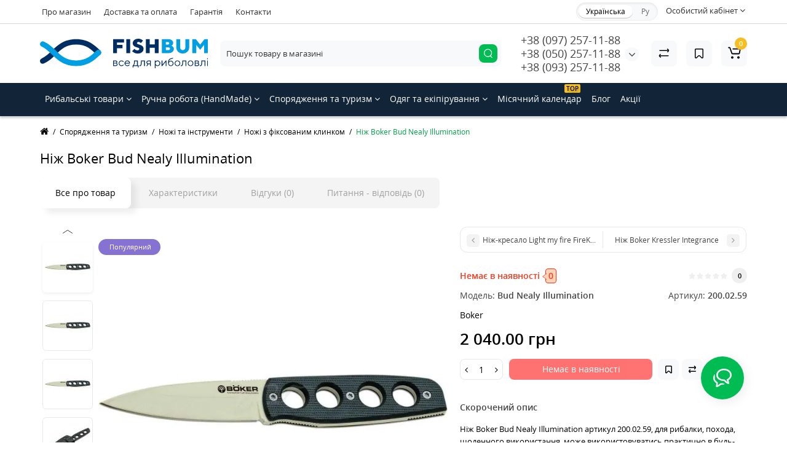

--- FILE ---
content_type: text/html; charset=utf-8
request_url: https://fishbum.ua/ua/snaryazhenie-i-turizm/nozhi-i-instrumenty/nozhi-s-fiksirovannym-klinkom/nozh-boker-bud-nealy-illumination
body_size: 32391
content:
<!DOCTYPE html>
<html prefix="og: https://ogp.me/ns# fb: https://ogp.me/ns/fb# product: https://ogp.me/ns/product# business: https://ogp.me/ns/business# place: http://ogp.me/ns/place#" dir="ltr" lang="uk">
<head>
<meta charset="UTF-8" />
<meta name="viewport" content="width=device-width, initial-scale=1, maximum-scale=1, user-scalable=0">
<meta http-equiv="X-UA-Compatible" content="IE=edge">
<title>Ніж Boker Bud Nealy Illumination ⚡ Гарний вибір</title>
<base href="https://fishbum.ua/" />
<meta name="description" content="Обрати Ніж Boker Bud Nealy Illumination ⭐ Гарантія якості в fishbum.ua ✅ Найкраща ціна, зручна оплата, комфортна доставка по Україні ⏩ Акції та знижки до 70%" />
<meta name="keywords" content= "200.02.59, Boker, Bud Nealy Illumination, Ножі з фіксованим клинком, рибалка, туризм, активний відпочинок, кемпінг, купити, Україна, Київ" />
<meta property="og:title" content="Ніж Boker Bud Nealy Illumination ⚡ Гарний вибір" />
<meta property="og:type" content="website" />
<meta property="og:url" content="https://fishbum.ua/ua/snaryazhenie-i-turizm/nozhi-i-instrumenty/nozhi-s-fiksirovannym-klinkom/nozh-boker-bud-nealy-illumination" />
<meta property="og:image" content="https://fishbum.ua/image/cache/catalog/product/nozh-boker-bud-nealy-illumination/nozh-boker-bud-nealy-illumination-700x700.webp" />
<meta property="og:site_name" content="Інтернет-магазин товарів для риболовлі та туризму" />
<link href="https://fishbum.ua/image/catalog/revolution/demo_tovars/shoes/015.jpg" rel="icon" />
<link rel="preload" href="catalog/view/theme/cyberstore/stylesheet/fonts/opensans.woff2" as="font" type="font/woff2" crossorigin="anonymous">
<link rel="preload" href="catalog/view/theme/cyberstore/stylesheet/fonts/opensanssemibold.woff2" as="font" type="font/woff2" crossorigin="anonymous">
<link rel="preload" href="catalog/view/theme/cyberstore/font-awesome/fonts/fontawesome-webfont.woff2?v=4.7.0" as="font" type="font/woff2" crossorigin="anonymous">
<link rel="preload" href="catalog/view/theme/cyberstore/stylesheet/bootstrap/fonts/glyphicons-halflings-regular.woff2" as="font" type="font/woff2" crossorigin="anonymous">
<link rel="preload" as="style" href="https://fishbum.ua/catalog/view/theme/cyberstore/stylesheet/bootstrap/css/bootstrap.min.css?cs2v=1.5"/><link rel="stylesheet" href="https://fishbum.ua/catalog/view/theme/cyberstore/stylesheet/bootstrap/css/bootstrap.min.css?cs2v=1.5"/>
<link rel="preload" as="style" href="https://fishbum.ua/catalog/view/javascript/jquery/magnific/magnific-popup.css?cs2v=1.5"/><link rel="stylesheet" href="https://fishbum.ua/catalog/view/javascript/jquery/magnific/magnific-popup.css?cs2v=1.5"/>
<link rel="preload" as="style" href="https://fishbum.ua/catalog/view/theme/cyberstore/js/owl-carousel/owl.carousel.css?cs2v=1.5"/><link rel="stylesheet" href="https://fishbum.ua/catalog/view/theme/cyberstore/js/owl-carousel/owl.carousel.css?cs2v=1.5"/>
<link rel="preload" as="style" href="https://fishbum.ua/catalog/view/theme/cyberstore/js/owl-carousel/owl.transitions.css?cs2v=1.5"/><link rel="stylesheet" href="https://fishbum.ua/catalog/view/theme/cyberstore/js/owl-carousel/owl.transitions.css?cs2v=1.5"/>
<link rel="preload" as="style" href="https://fishbum.ua/catalog/view/theme/cyberstore/font-awesome/css/font-awesome.min.css?cs2v=1.5"/><link rel="stylesheet" href="https://fishbum.ua/catalog/view/theme/cyberstore/font-awesome/css/font-awesome.min.css?cs2v=1.5"/>
<link rel="preload" as="style" href="https://fishbum.ua/catalog/view/theme/cyberstore/stylesheet/stylesheet.css?cs2v=1.5"/><link rel="stylesheet" href="https://fishbum.ua/catalog/view/theme/cyberstore/stylesheet/stylesheet.css?cs2v=1.5"/>
<link rel="preload" as="style" href="https://fishbum.ua/catalog/view/theme/cyberstore/stylesheet/menu_h.css?cs2v=1.5"/><link rel="stylesheet" href="https://fishbum.ua/catalog/view/theme/cyberstore/stylesheet/menu_h.css?cs2v=1.5"/>
<link rel="preload" as="style" href="https://fishbum.ua/catalog/view/theme/cyberstore/stylesheet/stickers.css?cs2v=1.5"/><link rel="stylesheet" href="https://fishbum.ua/catalog/view/theme/cyberstore/stylesheet/stickers.css?cs2v=1.5"/>
<link rel="preload" as="style" href="https://fishbum.ua/catalog/view/theme/cyberstore/stylesheet/tabs.css?cs2v=1.5"/><link rel="stylesheet" href="https://fishbum.ua/catalog/view/theme/cyberstore/stylesheet/tabs.css?cs2v=1.5"/>
<link rel="preload" as="style" href="https://fishbum.ua/catalog/view/theme/cyberstore/stylesheet/quickview.css?cs2v=1.5"/><link rel="stylesheet" href="https://fishbum.ua/catalog/view/theme/cyberstore/stylesheet/quickview.css?cs2v=1.5"/>
<link rel="preload" as="style" href="https://fishbum.ua/catalog/view/theme/cyberstore/stylesheet/csseditor.css?cs2v=1.5"/><link rel="stylesheet" href="https://fishbum.ua/catalog/view/theme/cyberstore/stylesheet/csseditor.css?cs2v=1.5"/>
<link rel="preload" as="style" href="https://fishbum.ua/catalog/view/theme/cyberstore/js/productany/js/countdown/jquery.countdown_1.css?cs2v=1.5"/><link rel="stylesheet" href="https://fishbum.ua/catalog/view/theme/cyberstore/js/productany/js/countdown/jquery.countdown_1.css?cs2v=1.5"/>
<link rel="preload" as="style" href="https://fishbum.ua/catalog/view/theme/cyberstore/stylesheet/popup-fastorder/fastorder2.css?cs2v=1.5"/><link rel="stylesheet" href="https://fishbum.ua/catalog/view/theme/cyberstore/stylesheet/popup-fastorder/fastorder2.css?cs2v=1.5"/>
<link rel="preload" as="style" href="https://fishbum.ua/catalog/view/theme/cyberstore/stylesheet/popup-callback/callback2.css?cs2v=1.5"/><link rel="stylesheet" href="https://fishbum.ua/catalog/view/theme/cyberstore/stylesheet/popup-callback/callback2.css?cs2v=1.5"/>
<link rel="preload" as="style" href="https://fishbum.ua/catalog/view/theme/cyberstore/stylesheet/csscallback.css?cs2v=1.5"/><link rel="stylesheet" href="https://fishbum.ua/catalog/view/theme/cyberstore/stylesheet/csscallback.css?cs2v=1.5"/>
<link rel="preload" as="style" href="https://fishbum.ua/catalog/view/theme/cyberstore/stylesheet/moistili.css?cs2v=1.5"/><link rel="stylesheet" href="https://fishbum.ua/catalog/view/theme/cyberstore/stylesheet/moistili.css?cs2v=1.5"/>
<link href="catalog/view/theme/cyberstore/js/social-likes/social-likes_birman.css" rel="stylesheet" media="screen" />
<link href="catalog/view/theme/cyberstore/js/cloud-zoom/cloud-zoom.css" rel="stylesheet" media="screen" />
<link href="catalog/view/theme/cyberstore/js/slick/slick.css" rel="stylesheet" media="screen" />
<link href="catalog/view/theme/cyberstore/stylesheet/prosticker.css" rel="stylesheet" media="screen" />
<link href="catalog/view/theme/default/stylesheet/megamessage.css" rel="stylesheet" media="screen" />
<link href="catalog/view/theme/cyberstore/stylesheet/feedback_widget/style.css" rel="stylesheet" media="screen" />
<style>.content-box-cs {padding-left:0px;padding-right:0px;}</style>
<script>
if (localStorage.getItem('display') === null) {
localStorage.setItem('display', 'grid');
}
</script>
<style>
@media (min-width: 1500px){
	.container{width:1470px;}
	header .col-md-3.logo-top {width:20%;}
	.h-type-1 .phone-box.col-lg-2 {width: 20.66666667%;}
	.h-type-1 .dop-menu-box {width: 80%;}
	/*.h-type-1 .box-cart {width: 17.66666667%;}*/
	.phone-box.col-lg-push-5 {left: 42.66666667%;}
	.col-md-3.menu-box {width:20%;}
	.breadcrumb.col-lg-offset-3, .breadcrumb.col-md-offset-3 {margin-left: 20.4%;}
	.container .sw-80 {width: 80%;}
	.container .sw-20 {width: 20%;}
	#content.col-md-9 {width: 80%;}
	#column-left.col-md-3,#column-right.col-md-3{ width:20%;}
	.box-search.col-lg-pull-2 {right: 24.66666667%;}
	#menu #menu-list .box-col-3 {width: calc(1450px - 100%);}
	}
</style>
<style>
.sticker-ns.popular{background: #8672D2;}	.sticker-ns.popular{color:#FFFFFF; }.sticker-ns.special { color:#FFFFFF; }.sticker-ns.special { background: #E6746D;}.sticker-ns.bestseller { background: #E6C56D;}.sticker-ns.newproduct{ color:#FFFFFF; }.sticker-ns.newproduct{ background: #6CB5E6;}.product-thumb .rating {text-align:left;} .product-thumb .rating .rating-box{padding-left:0px;justify-content: center;}</style>
<script>
function init(elem, options){
elem.addClass('countdownHolder');
$.each(['Days','Hours','Minutes','Sec'],function(i){
var clas;
if (this=='Days') {clas="Днів";}
if (this=='Hours') {clas="Годин";}
if (this=='Minutes') {clas="хвилин";}
if (this=='Sec') {clas="сек";}
out_timer = "";
out_timer += '<span class="count'+this+'">';
out_timer += '<span class="num-time">';
out_timer += '<span class="position"><span class="digit static">0</span></span>';
out_timer += '<span class="position"><span class="digit static">0</span></span>';
out_timer += '</span>';
out_timer += '<span class="time_productany">'+clas+'</span>';
out_timer += '</span>';
$(out_timer).appendTo(elem);
});
}
var button_shopping = "Продовжити покупки";
var button_checkout = "Оформлення замовлення";
var link_checkout = "https://fishbum.ua/ua/simplecheckout/";
var link_onepcheckout = "https://fishbum.ua/ua/index.php?route=checkout/onepcheckout";
var text_showmore = 'Показати ще';
var color_schem = '1';
var loading_masked_img = '<img src="catalog/view/theme/cyberstore/image/ring-alt-'+ color_schem +'.svg" />';
</script>
<link rel="preload" as="script" href="https://fishbum.ua/catalog/view/javascript/jquery/jquery-2.1.1.min.js?cs2v=1.5"/><script src="https://fishbum.ua/catalog/view/javascript/jquery/jquery-2.1.1.min.js?cs2v=1.5"></script>
<link rel="preload" as="script" href="https://fishbum.ua/catalog/view/javascript/jquery/magnific/jquery.magnific-popup.min.js?cs2v=1.5"/><script src="https://fishbum.ua/catalog/view/javascript/jquery/magnific/jquery.magnific-popup.min.js?cs2v=1.5"></script>
<link rel="preload" as="script" href="https://fishbum.ua/catalog/view/theme/cyberstore/js/owl-carousel/owl.carousel.js?cs2v=1.5"/><script src="https://fishbum.ua/catalog/view/theme/cyberstore/js/owl-carousel/owl.carousel.js?cs2v=1.5"></script>
<link rel="preload" as="script" href="https://fishbum.ua/catalog/view/javascript/bootstrap/js/bootstrap.min.js?cs2v=1.5"/><script src="https://fishbum.ua/catalog/view/javascript/bootstrap/js/bootstrap.min.js?cs2v=1.5"></script>
<link rel="preload" as="script" href="https://fishbum.ua/catalog/view/theme/cyberstore/js/jquery.menu-aim.js?cs2v=1.5"/><script src="https://fishbum.ua/catalog/view/theme/cyberstore/js/jquery.menu-aim.js?cs2v=1.5"></script>
<link rel="preload" as="script" href="https://fishbum.ua/catalog/view/theme/cyberstore/js/showmore.js?cs2v=1.5"/><script src="https://fishbum.ua/catalog/view/theme/cyberstore/js/showmore.js?cs2v=1.5"></script>
<link rel="preload" as="script" href="https://fishbum.ua/catalog/view/theme/cyberstore/js/common.js?cs2v=1.5"/><script src="https://fishbum.ua/catalog/view/theme/cyberstore/js/common.js?cs2v=1.5"></script>
<link rel="preload" as="script" href="https://fishbum.ua/catalog/view/theme/cyberstore/js/popup.js?cs2v=1.5"/><script src="https://fishbum.ua/catalog/view/theme/cyberstore/js/popup.js?cs2v=1.5"></script>
<link rel="preload" as="script" href="https://fishbum.ua/catalog/view/theme/cyberstore/js/productany/js/countdown/jquery.countdown.js?cs2v=1.5"/><script src="https://fishbum.ua/catalog/view/theme/cyberstore/js/productany/js/countdown/jquery.countdown.js?cs2v=1.5"></script>
<link rel="preload" as="script" href="https://fishbum.ua/catalog/view/theme/cyberstore/js/jquery_lazyload/lazyload.min.js?cs2v=1.5"/><script src="https://fishbum.ua/catalog/view/theme/cyberstore/js/jquery_lazyload/lazyload.min.js?cs2v=1.5"></script>
<script src="catalog/view/theme/cyberstore/js/social-likes/social-likes.min.js"></script>
<script src="catalog/view/theme/cyberstore/js/jqzoom/jquery.zoom.min.js"></script>
<script src="catalog/view/theme/cyberstore/js/cloud-zoom/cloud-zoom.1.0.2.js"></script>
<script src="catalog/view/theme/cyberstore/js/slick/slick.min.js"></script>
<script src="catalog/view/javascript/megamessage/mm.js"></script>

    <style>.htop-b-pc img {margin:0 auto;}</style>


<!-- Google Analytics -->
<script async src="https://www.googletagmanager.com/gtag/js?id=G-MJN1BMZRXD"></script>
<script>
  window.dataLayer = window.dataLayer || [];
  function gtag(){dataLayer.push(arguments);}
  gtag('js', new Date());
  gtag('config', 'G-MJN1BMZRXD');
</script>

<!-- Google Tag Manager -->
<script>
(function(w,d,s,l,i){
    w[l]=w[l]||[];
    w[l].push({'gtm.start': new Date().getTime(),event:'gtm.js'});
    var f=d.getElementsByTagName(s)[0],j=d.createElement(s),dl=l!='dataLayer'?'&l='+l:'';
    j.async=true;
    j.src='https://www.googletagmanager.com/gtm.js?id='+i+dl;
    if(f.parentNode) f.parentNode.insertBefore(j,f);
})(window,document,'script','dataLayer','GTM-KF4DZH3');
</script>
<!-- End Google Tag Manager -->




<link rel="stylesheet" type="text/css" href="catalog/view/theme/default/stylesheet/sphinxAutocomplete.css">
				<!--microdatapro 8.1 open graph start -->
<meta property="og:locale" content="uk-ua">
<meta property="og:rich_attachment" content="true">
<meta property="og:site_name" content="Інтернет-магазин товарів для риболовлі та туризму">
<meta property="og:type" content="product">
<meta property="og:title" content="Ніж Boker Bud Nealy Illumination ⚡ Гарний вибір">
<meta property="og:description" content="Обрати Ніж Boker Bud Nealy Illumination ⭐ Гарантія якості в fishbum.ua ✅ Найкраща ціна, зручна оплата, комфортна доставка по Україні ⏩ Акції та знижки до 70%">
<meta property="og:image" content="https://fishbum.ua/image/cache/catalog/product/nozh-boker-bud-nealy-illumination/nozh-boker-bud-nealy-illumination-800x800.webp">
<meta property="og:image:secure_url" content="https://fishbum.ua/image/cache/catalog/product/nozh-boker-bud-nealy-illumination/nozh-boker-bud-nealy-illumination-800x800.webp">
<meta property="og:image:width" content="1200">
<meta property="og:image:height" content="600">
<meta property="og:url" content="https://fishbum.ua/ua/snaryazhenie-i-turizm/nozhi-i-instrumenty/nozhi-s-fiksirovannym-klinkom/nozh-boker-bud-nealy-illumination">
<meta property="business:contact_data:street_address" content="ул. Шахтёрская 4-а">
<meta property="business:contact_data:locality" content="Киев">
<meta property="business:contact_data:postal_code" content="04074">
<meta property="business:contact_data:country_name" content="Украина">
<meta property="place:location:latitude" content="50.504056">
<meta property="place:location:longitude" content="30.466778">
<meta property="business:contact_data:email" content="sales@fishbum.ua">
<meta property="business:contact_data:phone_number" content="+38(097) 257-11-88">
<meta property="product:product_link" content="https://fishbum.ua/ua/snaryazhenie-i-turizm/nozhi-i-instrumenty/nozhi-s-fiksirovannym-klinkom/nozh-boker-bud-nealy-illumination">
<meta property="product:brand" content="Boker">
<meta property="product:category" content="Ножі з фіксованим клинком">
<meta property="product:availability" content="pending">
<meta property="product:condition" content="new">
<meta property="product:upc" content="2000259">
<meta property="product:target_gender" content="">
<meta property="product:price:amount" content="2040">
<meta property="product:price:currency" content="UAH">
<!--microdatapro 8.1 open graph end -->


<link rel="alternate" hreflang="uk-ua" href="https://fishbum.ua/ua/snaryazhenie-i-turizm/nozhi-i-instrumenty/nozhi-s-fiksirovannym-klinkom/nozh-boker-bud-nealy-illumination" />

<link rel="alternate" hreflang="ru-ru" href="https://fishbum.ua/snaryazhenie-i-turizm/nozhi-i-instrumenty/nozhi-s-fiksirovannym-klinkom/nozh-boker-bud-nealy-illumination" />
</head>
<body class="product-product-4265">
<p id="back-top"><a rel="nofollow" class="btn btn-scroll-top" href="#top"><i class="fa fa-long-arrow-up" aria-hidden="true"></i></a></p>
<nav id="top" >
  <div class="container">
  <div class="row">
  	<div class="pull-left">
		<div class="btn-group box-question">
			<button data-toggle="dropdown" type="button" class="visible-xs visible-sm btn btn-link"><i class="fa fa-ellipsis-v" aria-hidden="true"></i></button>
			<ul class="dropdown-menu dropdown-menu-left header-nav-links cs-dropdown">
									<li><button onclick="location='o-magazine'"  type="button" class="btn btn-link">Про магазин</button></li>
									<li><button onclick="location='dostavka-i-oplata'"  type="button" class="btn btn-link">Доставка та оплата</button></li>
									<li><button onclick="location='garantiya'"  type="button" class="btn btn-link">Гарантія</button></li>
									<li><button onclick="location='contact-us'"  type="button" class="btn btn-link">Контакти</button></li>
							</ul>
		</div>
	</div>
		<div class="pull-right">
				<div class="pull-right btn-group box-account">
			<button data-toggle="dropdown" type="button" class="dropdown-toggle btn btn-link">
						<span class="hidden-xs hidden-sm">Особистий кабінет</span> <i class="fa fa-angle-down"></i>
						</button>
			<ul class="dropdown-menu dropdown-menu-right cs-dropdown">
								<li><a rel="nofollow" href="https://fishbum.ua/ua/simpleregister/">Реєстрація</a></li>
				<li><a rel="nofollow" href="javascript:void(0)" id="login-popup" data-load-url="index.php?route=common/login_modal">Авторизація</a></li>
							</ul>
		</div>
				<div class="pull-right box-currency"></div>

                            
		<div class="pull-right box-language">
<div class="variant_lang_2">
<div id="language">
 <span class="mob-title-lang">Українська</span>
 
<div class="list_lang">
   <span class="item_lang active">Українська</span>
    <span class="item_lang"><a href="https://fishbum.ua/snaryazhenie-i-turizm/nozhi-i-instrumenty/nozhi-s-fiksirovannym-klinkom/nozh-boker-bud-nealy-illumination" onclick="window.location = 'https://fishbum.ua/snaryazhenie-i-turizm/nozhi-i-instrumenty/nozhi-s-fiksirovannym-klinkom/nozh-boker-bud-nealy-illumination'"  onclick="$('#language input[name=\'code\']').attr('value', 'ru-ru'); $(this).parent().parent().submit();">Ру</a></span>
   </div>

 
 
</div>
</div>

</div>
	</div>
  </div>
  </div>
</nav>
<header class="h-type-1">
  <div class="container h-box">
    <div class="row-flex vertical-align">
		<div class="col-xs-12  col-sm-4 col-md-3 logo-top">
			<div class="m-fix-btn">
				<svg width="17" height="17" viewBox="0 0 17 17" fill="none" xmlns="http://www.w3.org/2000/svg">
				<path fill-rule="evenodd" clip-rule="evenodd" d="M8 2C8 0.89543 7.10457 0 6 0H2C0.89543 0 0 0.89543 0 2V6C0 7.10457 0.89543 8 2 8H6C7.10457 8 8 7.10457 8 6V2ZM2 1.5H6L6.08988 1.50806C6.32312 1.55039 6.5 1.75454 6.5 2V6L6.49194 6.08988C6.44961 6.32312 6.24546 6.5 6 6.5H2L1.91012 6.49194C1.67688 6.44961 1.5 6.24546 1.5 6V2L1.50806 1.91012C1.55039 1.67688 1.75454 1.5 2 1.5Z" fill="black"/>
				<path fill-rule="evenodd" clip-rule="evenodd" d="M17 2C17 0.89543 16.1046 0 15 0H11C9.89543 0 9 0.89543 9 2V6C9 7.10457 9.89543 8 11 8H15C16.1046 8 17 7.10457 17 6V2ZM11 1.5H15L15.0899 1.50806C15.3231 1.55039 15.5 1.75454 15.5 2V6L15.4919 6.08988C15.4496 6.32312 15.2455 6.5 15 6.5H11L10.9101 6.49194C10.6769 6.44961 10.5 6.24546 10.5 6V2L10.5081 1.91012C10.5504 1.67688 10.7545 1.5 11 1.5Z" fill="black"/>
				<path fill-rule="evenodd" clip-rule="evenodd" d="M17 11C17 9.89543 16.1046 9 15 9H11C9.89543 9 9 9.89543 9 11V15C9 16.1046 9.89543 17 11 17H15C16.1046 17 17 16.1046 17 15V11ZM11 10.5H15L15.0899 10.5081C15.3231 10.5504 15.5 10.7545 15.5 11V15L15.4919 15.0899C15.4496 15.3231 15.2455 15.5 15 15.5H11L10.9101 15.4919C10.6769 15.4496 10.5 15.2455 10.5 15V11L10.5081 10.9101C10.5504 10.6769 10.7545 10.5 11 10.5Z" fill="black"/>
				<path fill-rule="evenodd" clip-rule="evenodd" d="M8 11C8 9.89543 7.10457 9 6 9H2C0.89543 9 0 9.89543 0 11V15C0 16.1046 0.89543 17 2 17H6C7.10457 17 8 16.1046 8 15V11ZM2 10.5H6L6.08988 10.5081C6.32312 10.5504 6.5 10.7545 6.5 11V15L6.49194 15.0899C6.44961 15.3231 6.24546 15.5 6 15.5H2L1.91012 15.4919C1.67688 15.4496 1.5 15.2455 1.5 15V11L1.50806 10.9101C1.55039 10.6769 1.75454 10.5 2 10.5Z" fill="black"/>
				</svg>
			</div>
			<div id="logo">
											  <a href="https://fishbum.ua/"><img src="https://fishbum.ua/image/catalog/revolution/demo_tovars/shoes/123/logo-hor-ua.svg" title="Інтернет-магазин товарів для риболовлі та туризму" alt="Інтернет-магазин товарів для риболовлі та туризму" class="img-responsive" /></a>
							  			</div>
		</div>
					    					    	    	     	     		     		     		     		<div class="phone-box col-md-3 col-xs-6 col-sm-8 col-md-6 push-right f-order-3 col-xs-6 col-sm-4 text-sm-left text-xs-left text-md-center">
			<div id="phone" class="has_drop_list">
								<div class="contact-header">
					<span class="hidden-xs header-tel-bicon">
											</span>
					<div class="dropdown-toggle">
													<div class="additional-tel dth">
															<a href="tel:+380972571188">
																+38 (097) 257-11-88</a>
														</div>
													<div class="additional-tel dth">
															<a href="tel:+380502571188">
																 +38 (050) 257-11-88</a>
														</div>
													<div class="additional-tel dth">
															<a href="tel:+380932571188">
																+38 (093) 257-11-88</a>
														</div>
																			<span class="drop-icon-info"><i class="car-down fa fa-angle-down"></i></span>
											</div>
										<ul class="dropdown-menu cs-dropdown drop-contacts">
																											<li>
																		<div>
																					sales@fishbum.ua										</div>
																	</li>
																		</ul>
									</div>
							</div>
		</div>
						<div class="box-search swdm-0 hidden-sm hidden-xs col-xs-12 col-sm-12 col-md-4 col-lg-5 flex-1  f-order-2 search-top"><div id="searchtop">
<div id="search" class="input-group ">
<input type="text" name="search" value="" placeholder="Пошук товару в магазині" class="form-control input-lg search-autocomplete" />
  <span class="input-group-btn button_search hc-off">
    <button type="button" class="btn btn-search" title="search">
      <svg class="icon-search" width="14" height="16" viewBox="0 0 14 16" fill="none" xmlns="http://www.w3.org/2000/svg">
      <path fill-rule="evenodd" clip-rule="evenodd" d="M13.1765 7.17637C13.1765 3.53779 10.2268 0.588135 6.58824 0.588135C2.94965 0.588135 0 3.53779 0 7.17637C0 10.815 2.94965 13.7646 6.58824 13.7646C10.2268 13.7646 13.1765 10.815 13.1765 7.17637ZM1.23529 7.17637C1.23529 4.22002 3.63189 1.82343 6.58823 1.82343C9.54458 1.82343 11.9412 4.22002 11.9412 7.17637C11.9412 10.1327 9.54458 12.5293 6.58823 12.5293C3.63189 12.5293 1.23529 10.1327 1.23529 7.17637Z" fill="white"/>
      <path d="M10.1563 11.5166C10.3774 11.2992 10.7207 11.2821 10.961 11.4636L11.0298 11.524L13.6167 14.1552C13.8558 14.3984 13.8525 14.7895 13.6093 15.0286C13.3882 15.246 13.0449 15.2631 12.8046 15.0816L12.7358 15.0212L10.1489 12.39C9.90974 12.1468 9.91306 11.7557 10.1563 11.5166Z" fill="white"/>
      </svg>
    </button>
  </span>
</div>
</div>
<script>
function getAjaxLiveSearch(request, response){
    $.ajax({
        url: 'index.php?route=extension/module/cyber_autosearch/ajaxLiveSearch&filter_name=' +  encodeURIComponent(request),
        dataType : 'json',
        success : function(json) {
            response($.map(json, function(item) {
                return {
                    label: item.name,
                    name: item.name1,
                    value: item.product_id,
                    model: item.model,
                    stock_status: item.stock_status,
                    image: item.image,
                    manufacturer: item.manufacturer,
                    price: item.price,
                    special: item.special,
                    category: item.category,
                    rating: item.rating,
                    reviews: item.reviews,
                    href:item.href,
                }
            }));
        }
    });
}
$(document).on('click', '#search input[name="search"]', function () {
  $('#search input[name="search"]').autocompleteSerach({source:getAjaxLiveSearch});
});
</script>
</div>
						<div class="box-cart  col-xs-6 col-sm-4 col-md-2 col-lg-2">
							<div class="compare-h">
					<a rel="nofollow" class="btn btn-compare-h" href="https://fishbum.ua/ua/compare-products/"  id="compare-total">
					<svg width="18" height="18" viewBox="0 0 18 18" fill="none" xmlns="http://www.w3.org/2000/svg">
					<path d="M2.86426 13.4248C2.45004 13.4248 2.11426 13.1361 2.11426 12.7219C2.11426 12.3422 2.39641 11.9813 2.76249 11.9317L2.86426 11.9248L15.8643 11.9248C16.2785 11.9248 16.6143 12.2606 16.6143 12.6748C16.6143 13.0545 16.3321 13.3683 15.966 13.418L15.8643 13.4248L2.86426 13.4248Z" fill="#000"/>
					<path d="M3.85726 15.5246C3.59386 15.7937 3.17748 15.8224 2.88155 15.6077L2.79666 15.536L1.23568 14.008C0.628742 13.4139 0.540627 12.4772 1.00541 11.784L1.09905 11.6571L2.46144 9.97227C2.72189 9.65018 3.19413 9.60022 3.51621 9.86067C3.80902 10.0974 3.87693 10.5093 3.69118 10.8242L3.62781 10.9154L2.26542 12.6002C2.19787 12.6838 2.19248 12.7987 2.24587 12.8869L2.28493 12.9361L3.84592 14.464C4.14193 14.7538 4.147 15.2286 3.85726 15.5246Z" fill="#000"/>
					<path d="M15.0547 3.44019C15.4689 3.44019 15.8047 3.77597 15.8047 4.19019C15.8047 4.56988 15.5225 4.88368 15.1565 4.93334L15.0547 4.94019L2.05469 4.94019C1.64047 4.94019 1.30469 4.6044 1.30469 4.19019C1.30469 3.81049 1.58684 3.49669 1.95292 3.44703L2.05469 3.44019L15.0547 3.44019Z" fill="#000"/>
					<path d="M14.0617 1.36307C14.3251 1.09397 14.7415 1.06531 15.0374 1.28001L15.1223 1.35172L16.6833 2.87966C17.2902 3.47375 17.3783 4.41052 16.9135 5.10367L16.8199 5.23064L15.4575 6.91543C15.1971 7.23751 14.7248 7.28747 14.4027 7.02702C14.1099 6.79025 14.042 6.37844 14.2278 6.06354L14.2911 5.97225L15.6535 4.28746C15.7211 4.20393 15.7265 4.08901 15.6731 4.00083L15.634 3.95161L14.073 2.42367C13.777 2.13392 13.7719 1.65908 14.0617 1.36307Z" fill="#000"/>
					</svg>
					</a>
				</div>
									<div class="wishlist-h">
				<a rel="nofollow" class="btn btn-wishlist-h" href="https://fishbum.ua/ua/wishlist/" id="wishlist-total">
				<svg width="14" height="18" viewBox="0 0 14 18" fill="none" xmlns="http://www.w3.org/2000/svg"><path fill-rule="evenodd" clip-rule="evenodd" d="M14 2.95459C14 1.85002 13.1046 0.95459 12 0.95459H2C0.89543 0.95459 0 1.85002 0 2.95459V15.137C0 15.6755 0.217112 16.1912 0.602229 16.5675C1.39225 17.3395 2.6585 17.3248 3.43047 16.5348L6.28477 13.6137L6.39628 13.5153C6.79207 13.2148 7.35894 13.2491 7.71523 13.6137L10.5695 16.5348C10.9458 16.9199 11.4616 17.137 12 17.137C13.1046 17.137 14 16.2416 14 15.137V2.95459ZM2 2.45459H12L12.0899 2.46265C12.3231 2.50498 12.5 2.70913 12.5 2.95459V15.137L12.4919 15.2269C12.4496 15.4601 12.2455 15.637 12 15.637C11.8654 15.637 11.7365 15.5827 11.6424 15.4865L8.78808 12.5654L8.65882 12.4421C7.68661 11.5781 6.19738 11.6015 5.25279 12.5245L2.35762 15.4865L2.28904 15.5451C2.09575 15.6824 1.82612 15.6662 1.65056 15.4946C1.55428 15.4006 1.5 15.2716 1.5 15.137V2.95459L1.50806 2.86471C1.55039 2.63146 1.75454 2.45459 2 2.45459Z" fill="#000"/></svg>
				</a>
			</div>
						<div class="shopping-cart type_cart">
<div id="cart" class="btn-group btn-block">
  <button type="button" data-toggle="dropdown" class="btn btn-block dropdown-toggle">
		<svg class="shop-bag" width="21" height="19" viewBox="0 0 21 19" fill="none" xmlns="http://www.w3.org/2000/svg">
	<path fill-rule="evenodd" clip-rule="evenodd" d="M0.0996094 1.0001C0.0996094 0.503041 0.502553 0.100098 0.999609 0.100098H2.3909C3.19834 0.100098 3.91761 0.610433 4.18428 1.3726M4.18428 1.3726L7.21456 10.0331C7.21456 10.0331 7.21455 10.0331 7.21456 10.0331C7.2286 10.0732 7.26646 10.1001 7.30896 10.1001H17.5827C17.6303 10.1001 17.6712 10.0667 17.6807 10.0201L18.8727 4.18431C18.8727 4.1843 18.8727 4.18432 18.8727 4.18431C18.8853 4.12232 18.838 4.06427 18.7747 4.06427H8.17454C7.67748 4.06427 7.27454 3.66132 7.27454 3.16427C7.27454 2.66721 7.67748 2.26427 8.17454 2.26427H18.7747C19.9768 2.26427 20.8768 3.36663 20.6363 4.54447L19.4443 10.3803C19.2636 11.2649 18.4855 11.9001 17.5827 11.9001H7.30896C6.50153 11.9001 5.78227 11.3898 5.51558 10.6277L2.48528 1.96707C2.47125 1.92697 2.43339 1.9001 2.3909 1.9001H0.999609C0.502553 1.9001 0.0996094 1.49715 0.0996094 1.0001" fill="white"/>
	<path d="M7 19C8.10457 19 9 18.1046 9 17C9 15.8954 8.10457 15 7 15C5.89543 15 5 15.8954 5 17C5 18.1046 5.89543 19 7 19Z" fill="white"/>
	<path d="M17 19C18.1046 19 19 18.1046 19 17C19 15.8954 18.1046 15 17 15C15.8954 15 15 15.8954 15 17C15 18.1046 15.8954 19 17 19Z" fill="white"/>
	</svg>
		<span class="cart-total"><span class="products"><b>0</b> <span class="text_product">Товарів,</span></span><span class="prices">на <b>0.00<span class="cs-currency"> грн</span></b></span></span>
  </button>
  <ul class="dropdown-menu pull-right"  >
		<li>
	  <p class="text-center">В кошику немає товарів :(</p>
	</li>
	  </ul>
</div>
</div>
		</div>
			</div>
  </div>
</header>
	<div class="menu-header-box full-mw h-type-1 ">
		<div class="container ">
			<div class="row h-type-2-sb">
				<div class="col-lg-12 ">
  <div class="horizontal-menu-box">
		<nav id="horizontal-menu" class="navbar hmenu_type">
			<div class="navbar-header">
			  <button type="button" title="menu" class="btn btn-navbar navbar-toggle-m" data-toggle="collapse" data-target=".navbar-ex1-collapse">
			  	<svg class="menu-icon" width="19" height="18" viewBox="0 0 19 18" fill="none" xmlns="http://www.w3.org/2000/svg">
					<path fill-rule="evenodd" clip-rule="evenodd" d="M8.97059 2.11765C8.97059 0.948103 8.02249 0 6.85294 0H2.61765C1.4481 0 0.5 0.948103 0.5 2.11765V6.35294C0.5 7.52249 1.4481 8.47059 2.61765 8.47059H6.85294C8.02249 8.47059 8.97059 7.52249 8.97059 6.35294V2.11765ZM2.61765 1.58824H6.85294L6.9481 1.59676C7.19507 1.64159 7.38235 1.85775 7.38235 2.11765V6.35294L7.37382 6.4481C7.329 6.69507 7.11284 6.88235 6.85294 6.88235H2.61765L2.52248 6.87382C2.27551 6.829 2.08824 6.61284 2.08824 6.35294V2.11765L2.09676 2.02248C2.14159 1.77551 2.35775 1.58824 2.61765 1.58824Z" fill="white"/>
					<path fill-rule="evenodd" clip-rule="evenodd" d="M18.4999 2.11765C18.4999 0.948103 17.5518 0 16.3822 0H12.1469C10.9774 0 10.0293 0.948103 10.0293 2.11765V6.35294C10.0293 7.52249 10.9774 8.47059 12.1469 8.47059H16.3822C17.5518 8.47059 18.4999 7.52249 18.4999 6.35294V2.11765ZM12.1471 1.58824H16.3824L16.4775 1.59676C16.7245 1.64159 16.9118 1.85775 16.9118 2.11765V6.35294L16.9032 6.4481C16.8584 6.69507 16.6423 6.88235 16.3824 6.88235H12.1471L12.0519 6.87382C11.8049 6.829 11.6176 6.61284 11.6176 6.35294V2.11765L11.6262 2.02248C11.671 1.77551 11.8872 1.58824 12.1471 1.58824Z" fill="white"/>
					<path fill-rule="evenodd" clip-rule="evenodd" d="M18.4999 11.6469C18.4999 10.4774 17.5518 9.5293 16.3822 9.5293H12.1469C10.9774 9.5293 10.0293 10.4774 10.0293 11.6469V15.8822C10.0293 17.0518 10.9774 17.9999 12.1469 17.9999H16.3822C17.5518 17.9999 18.4999 17.0518 18.4999 15.8822V11.6469ZM12.1471 11.1176H16.3824L16.4775 11.1262C16.7245 11.171 16.9118 11.3872 16.9118 11.6471V15.8824L16.9032 15.9775C16.8584 16.2245 16.6423 16.4118 16.3824 16.4118H12.1471L12.0519 16.4032C11.8049 16.3584 11.6176 16.1423 11.6176 15.8824V11.6471L11.6262 11.5519C11.671 11.3049 11.8872 11.1176 12.1471 11.1176Z" fill="white"/>
					<path fill-rule="evenodd" clip-rule="evenodd" d="M8.97059 11.6469C8.97059 10.4774 8.02249 9.5293 6.85294 9.5293H2.61765C1.4481 9.5293 0.5 10.4774 0.5 11.6469V15.8822C0.5 17.0518 1.4481 17.9999 2.61765 17.9999H6.85294C8.02249 17.9999 8.97059 17.0518 8.97059 15.8822V11.6469ZM2.61765 11.1176H6.85294L6.9481 11.1262C7.19507 11.171 7.38235 11.3872 7.38235 11.6471V15.8824L7.37382 15.9775C7.329 16.2245 7.11284 16.4118 6.85294 16.4118H2.61765L2.52248 16.4032C2.27551 16.3584 2.08824 16.1423 2.08824 15.8824V11.6471L2.09676 11.5519C2.14159 11.3049 2.35775 11.1176 2.61765 11.1176Z" fill="white"/>
				</svg>
			  </button>
			</div>
		<div class="collapse nav-coll-m navbar-ex1-collapse add-hidden">
		  <ul class="nav navbar-nav">
														<li class="dropdown">
					<a  title="rybolovnye-tovary" href="rybolovnye-tovary" class="dropdown-toggle dropdown-img" data-toggle="dropdown">
																								<span class="toggle-child" data-toggle="collapse"><i class="fa fa-plus plus"></i></span>
						Рибальські товари						<i class="fa fa-angle-down arrow"></i>
					</a>
																									  <div class="dropdown-menu nsmenu-type-category-simple">
							<ul class="list-unstyled nsmenu-haschild">
																<li class="nsmenu-issubchild">
									<a href="https://fishbum.ua/ua/rybolovnye-tovary/udilisha/"><i class="fa fa-angle-down arrow"></i>									Вудилища</a>
																		<ul class="list-unstyled nsmenu-ischild nsmenu-ischild-simple">
									 									<li><a href="https://fishbum.ua/ua/rybolovnye-tovary/udilisha/spinningovye-udilisha/">Спінінгові вудилища</a></li>
																		<li><a href="https://fishbum.ua/ua/rybolovnye-tovary/udilisha/poplavochnye-udilisha/">Поплавчані вудилища</a></li>
																		<li><a href="https://fishbum.ua/ua/rybolovnye-tovary/udilisha/fidernye-udilisha/">Фідерні вудилища</a></li>
																		<li><a href="https://fishbum.ua/ua/rybolovnye-tovary/udilisha/karpovye-udilisha/">Коропові вудилища</a></li>
																		<li><a href="https://fishbum.ua/ua/rybolovnye-tovary/udilisha/kastingovye-udilisha/">Кастингові вудилища</a></li>
																		<li><a href="https://fishbum.ua/ua/rybolovnye-tovary/udilisha/somovye-udilisha/">Сомові вудилища</a></li>
																		<li><a href="https://fishbum.ua/ua/rybolovnye-tovary/udilisha/serfovye-udilisha/">Серфові вудилища</a></li>
																		<li><a href="https://fishbum.ua/ua/rybolovnye-tovary/udilisha/pikernye-udilisha/">Пікерні вудилища</a></li>
																		<li><a href="https://fishbum.ua/ua/rybolovnye-tovary/udilisha/morskie-udilisha/">Морські вудилища</a></li>
																		<li><a href="https://fishbum.ua/ua/rybolovnye-tovary/udilisha/vershinki-i-komli/">Вершинки і комлі</a></li>
																		<li><a href="https://fishbum.ua/ua/rybolovnye-tovary/udilisha/zimnie-udochki/">Зимові вудочки</a></li>
																		</ul>
																	</li>
																<li class="nsmenu-issubchild">
									<a href="https://fishbum.ua/ua/rybolovnye-tovary/katushki/"><i class="fa fa-angle-down arrow"></i>									Котушки</a>
																		<ul class="list-unstyled nsmenu-ischild nsmenu-ischild-simple">
									 									<li><a href="https://fishbum.ua/ua/rybolovnye-tovary/katushki/multiplikatornye-katushki/">Мультиплікаторні котушки</a></li>
																		<li><a href="https://fishbum.ua/ua/rybolovnye-tovary/katushki/bezynercionnye-katushki/">Безінерційні котушки</a></li>
																		<li><a href="https://fishbum.ua/ua/rybolovnye-tovary/katushki/uhod-i-zapasnye-chasti-dlya-katushek/">Догляд та запасні частини для котушок</a></li>
																		<li><a href="https://fishbum.ua/ua/rybolovnye-tovary/katushki/zimnie-katushki/">Зимові котушки</a></li>
																		<li><a href="https://fishbum.ua/ua/rybolovnye-tovary/katushki/morskie-katushki/">Морські котушки</a></li>
																		</ul>
																	</li>
																<li class="nsmenu-issubchild">
									<a href="https://fishbum.ua/ua/rybolovnye-tovary/leski-i-shnury/"><i class="fa fa-angle-down arrow"></i>									Ліски і шнури</a>
																		<ul class="list-unstyled nsmenu-ischild nsmenu-ischild-simple">
									 									<li><a href="https://fishbum.ua/ua/rybolovnye-tovary/leski-i-shnury/leska/">Ліска</a></li>
																		<li><a href="https://fishbum.ua/ua/rybolovnye-tovary/leski-i-shnury/shnury/">Шнури</a></li>
																		<li><a href="https://fishbum.ua/ua/rybolovnye-tovary/leski-i-shnury/flyuorokarbon/">Флюрокарбон</a></li>
																		<li><a href="https://fishbum.ua/ua/rybolovnye-tovary/leski-i-shnury/povodkovyy-material/">Повідковий матеріал</a></li>
																		<li><a href="https://fishbum.ua/ua/rybolovnye-tovary/leski-i-shnury/smazki-dlya-shnurov-i-lesok/">Змащення для шнурів та лісок</a></li>
																		</ul>
																	</li>
																<li class="nsmenu-issubchild">
									<a href="https://fishbum.ua/ua/rybolovnye-tovary/primanki/"><i class="fa fa-angle-down arrow"></i>									Принади</a>
																		<ul class="list-unstyled nsmenu-ischild nsmenu-ischild-simple">
									 									<li><a href="https://fishbum.ua/ua/rybolovnye-tovary/primanki/voblera/">Воблери</a></li>
																		<li><a href="https://fishbum.ua/ua/rybolovnye-tovary/primanki/blesna/">Блешні</a></li>
																		<li><a href="https://fishbum.ua/ua/rybolovnye-tovary/primanki/silikon/">Сілікон</a></li>
																		<li><a href="https://fishbum.ua/ua/rybolovnye-tovary/primanki/spinnerbeyty/">Спіннербейти</a></li>
																		<li><a href="https://fishbum.ua/ua/rybolovnye-tovary/primanki/balansiry/">Балансири</a></li>
																		<li><a href="https://fishbum.ua/ua/rybolovnye-tovary/primanki/bokoplavy/">Бокоплави</a></li>
																		<li><a href="https://fishbum.ua/ua/rybolovnye-tovary/primanki/mormyshki/">Мормишки</a></li>
																		</ul>
																	</li>
																<li class="nsmenu-issubchild">
									<a href="https://fishbum.ua/ua/rybolovnye-tovary/prikormki-nasadki-i-likvidy/"><i class="fa fa-angle-down arrow"></i>									Прикормка, насадки та ліквіди</a>
																		<ul class="list-unstyled nsmenu-ischild nsmenu-ischild-simple">
									 									<li><a href="https://fishbum.ua/ua/rybolovnye-tovary/prikormki-nasadki-i-likvidy/nasadki-dlya-rybalki/">Насадки для риболовлі</a></li>
																		<li><a href="https://fishbum.ua/ua/rybolovnye-tovary/prikormki-nasadki-i-likvidy/attraktanty-i-likvidy/">Атрактанти та ліквіди</a></li>
																		<li><a href="https://fishbum.ua/ua/rybolovnye-tovary/prikormki-nasadki-i-likvidy/dipy/">Діпи</a></li>
																		<li><a href="https://fishbum.ua/ua/rybolovnye-tovary/prikormki-nasadki-i-likvidy/dobavki/">Добавки</a></li>
																		<li><a href="https://fishbum.ua/ua/rybolovnye-tovary/prikormki-nasadki-i-likvidy/prikormka/">Прикормка</a></li>
																		<li><a href="https://fishbum.ua/ua/rybolovnye-tovary/prikormki-nasadki-i-likvidy/sprei/">Спреї</a></li>
																		<li><a href="https://fishbum.ua/ua/rybolovnye-tovary/prikormki-nasadki-i-likvidy/kraska-dlya-prikormki/">Фарба для підгодовування</a></li>
																		</ul>
																	</li>
																<li class="nsmenu-issubchild">
									<a href="https://fishbum.ua/ua/rybolovnye-tovary/osnastka-i-montazh/"><i class="fa fa-angle-down arrow"></i>									Оснащення та монтаж</a>
																		<ul class="list-unstyled nsmenu-ischild nsmenu-ischild-simple">
									 									<li><a href="https://fishbum.ua/ua/rybolovnye-tovary/osnastka-i-montazh/kormushki/">Годівниці</a></li>
																		<li><a href="https://fishbum.ua/ua/rybolovnye-tovary/osnastka-i-montazh/klipsy/">Кліпси</a></li>
																		<li><a href="https://fishbum.ua/ua/rybolovnye-tovary/osnastka-i-montazh/pena/">Піна</a></li>
																		<li><a href="https://fishbum.ua/ua/rybolovnye-tovary/osnastka-i-montazh/pva-materialy/">ПВА матеріали</a></li>
																		<li><a href="https://fishbum.ua/ua/rybolovnye-tovary/osnastka-i-montazh/lentyayki/">Ледарки</a></li>
																		<li><a href="https://fishbum.ua/ua/rybolovnye-tovary/osnastka-i-montazh/konnektory-dlya-udilish/">Коннектори для вудилищ</a></li>
																		<li><a href="https://fishbum.ua/ua/rybolovnye-tovary/osnastka-i-montazh/amortiziruyushaya-rezina/">Амортизуюча гума</a></li>
																		<li><a href="https://fishbum.ua/ua/rybolovnye-tovary/osnastka-i-montazh/derzhateli-dlya-amortizatorov/">Тримачі для амортизаторів</a></li>
																		<li><a href="https://fishbum.ua/ua/rybolovnye-tovary/osnastka-i-montazh/kolyshki-dlya-izmereniya-distancii/">Кілочки для вимірювання дистанції</a></li>
																		<li><a href="https://fishbum.ua/ua/rybolovnye-tovary/osnastka-i-montazh/businki/">Намистинки</a></li>
																		<li><a href="https://fishbum.ua/ua/rybolovnye-tovary/osnastka-i-montazh/konusy-i-protivozakruchivateli/">Конуси і протизакручувач</a></li>
																		<li><a href="https://fishbum.ua/ua/rybolovnye-tovary/osnastka-i-montazh/kryuchki-dlya-rybalki/">Гачки для риболовлі</a></li>
																		<li><a href="https://fishbum.ua/ua/rybolovnye-tovary/osnastka-i-montazh/dzhig-golovki/">Джиг-головки</a></li>
																		<li><a href="https://fishbum.ua/ua/rybolovnye-tovary/osnastka-i-montazh/gruzila/">Грузила</a></li>
																		<li><a href="https://fishbum.ua/ua/rybolovnye-tovary/osnastka-i-montazh/karabiny-i-zastezhki/">Карабіни і застібки</a></li>
																		<li><a href="https://fishbum.ua/ua/rybolovnye-tovary/osnastka-i-montazh/vertlyuzhki/">Вертлюжки</a></li>
																		<li><a href="https://fishbum.ua/ua/rybolovnye-tovary/osnastka-i-montazh/zavodnye-kolca/">Завідні кільця</a></li>
																		<li><a href="https://fishbum.ua/ua/rybolovnye-tovary/osnastka-i-montazh/poplavki/">Поплавці</a></li>
																		<li><a href="https://fishbum.ua/ua/rybolovnye-tovary/osnastka-i-montazh/stopory/">Стопори</a></li>
																		<li><a href="https://fishbum.ua/ua/rybolovnye-tovary/osnastka-i-montazh/gotovye-montazhi-i-elementy/">Готові монтажі та елементи</a></li>
																		</ul>
																	</li>
																<li class="nsmenu-issubchild">
									<a href="https://fishbum.ua/ua/rybolovnye-tovary/hranenie-i-transportirovka/"><i class="fa fa-angle-down arrow"></i>									Зберігання та транспортування</a>
																		<ul class="list-unstyled nsmenu-ischild nsmenu-ischild-simple">
									 									<li><a href="https://fishbum.ua/ua/rybolovnye-tovary/hranenie-i-transportirovka/platformy-i-stancii/">Платформи та станції</a></li>
																		<li><a href="https://fishbum.ua/ua/rybolovnye-tovary/hranenie-i-transportirovka/prochie-chehly-dlya-rybalki/">Інші чохли для риболовлі</a></li>
																		<li><a href="https://fishbum.ua/ua/rybolovnye-tovary/hranenie-i-transportirovka/koshelki-dlya-primanok/">Гаманці для принад</a></li>
																		<li><a href="https://fishbum.ua/ua/rybolovnye-tovary/hranenie-i-transportirovka/obves-i-komplektuyushie/">Обвіс та комплектуючі</a></li>
																		<li><a href="https://fishbum.ua/ua/rybolovnye-tovary/hranenie-i-transportirovka/tubusy-i-chehly-dlya-udilish/">Тубуси та чохли для вудилищ</a></li>
																		<li><a href="https://fishbum.ua/ua/rybolovnye-tovary/hranenie-i-transportirovka/chehly-i-futlyary-dlya-katushek/">Чохли та футляри для котушок</a></li>
																		<li><a href="https://fishbum.ua/ua/rybolovnye-tovary/hranenie-i-transportirovka/yashiki-dlya-rybalki/">Скриньки для риболовлі</a></li>
																		<li><a href="https://fishbum.ua/ua/rybolovnye-tovary/hranenie-i-transportirovka/emkosti-dlya-prikormki-i-nazhivki/">Ємності для підгодівлі і наживки</a></li>
																		<li><a href="https://fishbum.ua/ua/rybolovnye-tovary/hranenie-i-transportirovka/korobki-dlya-rybalki/">Коробки для риболовлі</a></li>
																		<li><a href="https://fishbum.ua/ua/rybolovnye-tovary/hranenie-i-transportirovka/povodochnicy-i-motovila/">Поводочніци і мотовила</a></li>
																		<li><a href="https://fishbum.ua/ua/rybolovnye-tovary/hranenie-i-transportirovka/transportirovochnye-telezhki/">Транспортувальні візки</a></li>
																		</ul>
																	</li>
																<li class="nsmenu-issubchild">
									<a href="https://fishbum.ua/ua/rybolovnye-tovary/akssesuary-dlya-rybalki/"><i class="fa fa-angle-down arrow"></i>									Аксесуари для риболовлі</a>
																		<ul class="list-unstyled nsmenu-ischild nsmenu-ischild-simple">
									 									<li><a href="https://fishbum.ua/ua/rybolovnye-tovary/akssesuary-dlya-rybalki/sadki-podsaki-kukany-i-bagry/">Садки, підсаки, кукани та багри</a></li>
																		<li><a href="https://fishbum.ua/ua/rybolovnye-tovary/akssesuary-dlya-rybalki/rod-pody-stoyki-i-podstavki/">Род поди, стійки та підставки</a></li>
																		<li><a href="https://fishbum.ua/ua/rybolovnye-tovary/akssesuary-dlya-rybalki/kobry-rakety-i-rogatki/">Кобри, ракети та рогатки</a></li>
																		<li><a href="https://fishbum.ua/ua/rybolovnye-tovary/akssesuary-dlya-rybalki/signalizatory-poklevki/">Сигналізатори клювання</a></li>
																		<li><a href="https://fishbum.ua/ua/rybolovnye-tovary/akssesuary-dlya-rybalki/karpovye-maty-i-meshki/">Коропові мати і мішки</a></li>
																		<li><a href="https://fishbum.ua/ua/rybolovnye-tovary/akssesuary-dlya-rybalki/eholoty/">Эхолоти</a></li>
																		<li><a href="https://fishbum.ua/ua/rybolovnye-tovary/akssesuary-dlya-rybalki/polotenca-i-fartuki/">Рушники та фартухи</a></li>
																		<li><a href="https://fishbum.ua/ua/rybolovnye-tovary/akssesuary-dlya-rybalki/specinstrumenty-rybolovnye/">Спецінструменти рибальські</a></li>
																		</ul>
																	</li>
																<li class="nsmenu-issubchild">
									<a href="https://fishbum.ua/ua/rybolovnye-tovary/naduvnye-lodki-i-podvesnye-dvigateli/"><i class="fa fa-angle-down arrow"></i>									Надувні човни та підвісні двигуни</a>
																		<ul class="list-unstyled nsmenu-ischild nsmenu-ischild-simple">
									 									<li><a href="https://fishbum.ua/ua/rybolovnye-tovary/naduvnye-lodki-i-podvesnye-dvigateli/naduvnye-lodki/">Надувні човни</a></li>
																		<li><a href="https://fishbum.ua/ua/rybolovnye-tovary/naduvnye-lodki-i-podvesnye-dvigateli/podvesnye-dvigateli/">Підвісні двигуни</a></li>
																		<li><a href="https://fishbum.ua/ua/rybolovnye-tovary/naduvnye-lodki-i-podvesnye-dvigateli/baydarki-i-kayaki/">Байдарки и каяки</a></li>
																		</ul>
																	</li>
															</ul>
						</div>
												
																						
								
								
								
													</li>
																					<li class="dropdown">
					<a  title="ruchnaya-rabotahandmade" href="ruchnaya-rabotahandmade" class="dropdown-toggle dropdown-img" data-toggle="dropdown">
																								<span class="toggle-child" data-toggle="collapse"><i class="fa fa-plus plus"></i></span>
						Ручна робота (HandMade)						<i class="fa fa-angle-down arrow"></i>
					</a>
																									  <div class="dropdown-menu nsmenu-type-category-simple">
							<ul class="list-unstyled nsmenu-haschild">
																<li class="nsmenu-issubchild">
									<a href="https://fishbum.ua/ua/ruchnaya-rabotahandmade/blyosnyhandmade/"><i class="fa fa-angle-down arrow"></i>									Блешні</a>
																		<ul class="list-unstyled nsmenu-ischild nsmenu-ischild-simple">
									 									<li><a href="https://fishbum.ua/ua/ruchnaya-rabotahandmade/blyosnyhandmade/blesna-vertushkahandmade/">Блешні вертушки</a></li>
																		<li><a href="https://fishbum.ua/ua/ruchnaya-rabotahandmade/blyosnyhandmade/blesna-kolebalkahandmade/">Блешні коливалки</a></li>
																		<li><a href="https://fishbum.ua/ua/ruchnaya-rabotahandmade/blyosnyhandmade/spinerhandmade/">Джиг спіннер</a></li>
																		<li><a href="https://fishbum.ua/ua/ruchnaya-rabotahandmade/blyosnyhandmade/blesna-zimnyayahandmade/">Блешні зимові</a></li>
																		<li><a href="https://fishbum.ua/ua/ruchnaya-rabotahandmade/blyosnyhandmade/blesny-grushkahandmade/">Блешні грушки</a></li>
																		<li><a href="https://fishbum.ua/ua/ruchnaya-rabotahandmade/blyosnyhandmade/cikady/">Цикади</a></li>
																		</ul>
																	</li>
																<li >
									<a href="https://fishbum.ua/ua/ruchnaya-rabotahandmade/strimeryhandmade/">									Стримери</a>
																	</li>
																<li >
									<a href="https://fishbum.ua/ua/ruchnaya-rabotahandmade/silikonhandmade/">									Силікон</a>
																	</li>
																<li >
									<a href="https://fishbum.ua/ua/ruchnaya-rabotahandmade/manduly/">									Мандули</a>
																	</li>
																<li >
									<a href="https://fishbum.ua/ua/ruchnaya-rabotahandmade/voblerahandmade/">									Воблери</a>
																	</li>
																<li >
									<a href="https://fishbum.ua/ua/ruchnaya-rabotahandmade/borodkihandmade/">									Борідки</a>
																	</li>
																<li >
									<a href="https://fishbum.ua/ua/ruchnaya-rabotahandmade/kvokihandmade/">									Квоки</a>
																	</li>
																<li >
									<a href="https://fishbum.ua/ua/ruchnaya-rabotahandmade/kormakihandmade/">									Годівниці</a>
																	</li>
																<li >
									<a href="https://fishbum.ua/ua/ruchnaya-rabotahandmade/otvodyhandmade/">									Відводи</a>
																	</li>
																<li >
									<a href="https://fishbum.ua/ua/ruchnaya-rabotahandmade/osnastkahandmade/">									Готова оснастка та монтаж</a>
																	</li>
																<li >
									<a href="https://fishbum.ua/ua/ruchnaya-rabotahandmade/zastyozhkihandmade/">									Застібки</a>
																	</li>
																<li >
									<a href="https://fishbum.ua/ua/ruchnaya-rabotahandmade/povodkihandmade/">									Повідці</a>
																	</li>
																<li >
									<a href="https://fishbum.ua/ua/ruchnaya-rabotahandmade/mormyshkihandmade/">									Мормишки</a>
																	</li>
																<li >
									<a href="https://fishbum.ua/ua/ruchnaya-rabotahandmade/otcepyhandmade/">									Відчепи</a>
																	</li>
																<li >
									<a href="https://fishbum.ua/ua/ruchnaya-rabotahandmade/bagry-rybatskiehandmade/">									Багри рибальські</a>
																	</li>
																<li >
									<a href="https://fishbum.ua/ua/ruchnaya-rabotahandmade/strubciny-dlya-eholotovhandmade/">									Струбцини для ехолотів</a>
																	</li>
																<li >
									<a href="https://fishbum.ua/ua/ruchnaya-rabotahandmade/peshni/">									Пешні</a>
																	</li>
															</ul>
						</div>
												
																						
								
								
								
													</li>
																					<li class="dropdown">
					<a  title="snaryazhenie-i-turizm" href="snaryazhenie-i-turizm" class="dropdown-toggle dropdown-img" data-toggle="dropdown">
																								<span class="toggle-child" data-toggle="collapse"><i class="fa fa-plus plus"></i></span>
						Спорядження та туризм						<i class="fa fa-angle-down arrow"></i>
					</a>
																									  <div class="dropdown-menu nsmenu-type-category-simple">
							<ul class="list-unstyled nsmenu-haschild">
																<li >
									<a href="https://fishbum.ua/ua/snaryazhenie-i-turizm/antimoskitnye-ustroystva-i-sredstva/">									Антимоскітні пристрої та засоби</a>
																	</li>
																<li class="nsmenu-issubchild">
									<a href="https://fishbum.ua/ua/snaryazhenie-i-turizm/gazovoe-oborudovanie/"><i class="fa fa-angle-down arrow"></i>									Газове обладнання</a>
																		<ul class="list-unstyled nsmenu-ischild nsmenu-ischild-simple">
									 									<li><a href="https://fishbum.ua/ua/snaryazhenie-i-turizm/gazovoe-oborudovanie/gazovye-gorelki-i-plity/">Газові пальники та плити</a></li>
																		<li><a href="https://fishbum.ua/ua/snaryazhenie-i-turizm/gazovoe-oborudovanie/gazovye-ballony-i-aksessuary/">Газові балони та аксесуари</a></li>
																		<li><a href="https://fishbum.ua/ua/snaryazhenie-i-turizm/gazovoe-oborudovanie/gazovye-rezaki/">Газові різаки</a></li>
																		<li><a href="https://fishbum.ua/ua/snaryazhenie-i-turizm/gazovoe-oborudovanie/gazovye-lampy/">Газові лампи</a></li>
																		<li><a href="https://fishbum.ua/ua/snaryazhenie-i-turizm/gazovoe-oborudovanie/gazovye-obogrevateli/">Газові обігрівачі та каталітичні грілки</a></li>
																		<li><a href="https://fishbum.ua/ua/snaryazhenie-i-turizm/gazovoe-oborudovanie/integrirovannye-sistemy-prigotovleniya-pishi/">Інтегровані системи приготування їжі</a></li>
																		</ul>
																	</li>
																<li >
									<a href="https://fishbum.ua/ua/snaryazhenie-i-turizm/germoprodukciya/">									Гермопродукція</a>
																	</li>
																<li >
									<a href="https://fishbum.ua/ua/snaryazhenie-i-turizm/gidratory-pitevye-sistemy/">									Гідратори - питні системи</a>
																	</li>
																<li class="nsmenu-issubchild">
									<a href="https://fishbum.ua/ua/snaryazhenie-i-turizm/palatki-tenty-zonty/"><i class="fa fa-angle-down arrow"></i>									Намети тенти парасолі</a>
																		<ul class="list-unstyled nsmenu-ischild nsmenu-ischild-simple">
									 									<li><a href="https://fishbum.ua/ua/snaryazhenie-i-turizm/palatki-tenty-zonty/palatki/">Намети</a></li>
																		<li><a href="https://fishbum.ua/ua/snaryazhenie-i-turizm/palatki-tenty-zonty/tenty/">Тенти</a></li>
																		<li><a href="https://fishbum.ua/ua/snaryazhenie-i-turizm/palatki-tenty-zonty/zonty/">Парасолі</a></li>
																		</ul>
																	</li>
																<li class="nsmenu-issubchild">
									<a href="https://fishbum.ua/ua/snaryazhenie-i-turizm/spalniki-kovriki-i-podushki/"><i class="fa fa-angle-down arrow"></i>									Спальники, килимки та подушки</a>
																		<ul class="list-unstyled nsmenu-ischild nsmenu-ischild-simple">
									 									<li><a href="https://fishbum.ua/ua/snaryazhenie-i-turizm/spalniki-kovriki-i-podushki/spalnye-meshki/">Спальні мішки</a></li>
																		<li><a href="https://fishbum.ua/ua/snaryazhenie-i-turizm/spalniki-kovriki-i-podushki/kovriki/">Килимки</a></li>
																		<li><a href="https://fishbum.ua/ua/snaryazhenie-i-turizm/spalniki-kovriki-i-podushki/podushki/">Подушки</a></li>
																		</ul>
																	</li>
																<li >
									<a href="https://fishbum.ua/ua/snaryazhenie-i-turizm/sumki-takticheskie-dlya-rybalki/">									Сумки тактичні для риболовлі</a>
																	</li>
																<li class="nsmenu-issubchild">
									<a href="https://fishbum.ua/ua/snaryazhenie-i-turizm/termoprodukciya/"><i class="fa fa-angle-down arrow"></i>									Термопродукція</a>
																		<ul class="list-unstyled nsmenu-ischild nsmenu-ischild-simple">
									 									<li><a href="https://fishbum.ua/ua/snaryazhenie-i-turizm/termoprodukciya/termokruzhki/">Термокружки</a></li>
																		<li><a href="https://fishbum.ua/ua/snaryazhenie-i-turizm/termoprodukciya/termosy/">Термоси</a></li>
																		<li><a href="https://fishbum.ua/ua/snaryazhenie-i-turizm/termoprodukciya/termokonteynery/">Термоконтейнери</a></li>
																		<li><a href="https://fishbum.ua/ua/snaryazhenie-i-turizm/termoprodukciya/avtoholodilniki/">Автохолодильники</a></li>
																		<li><a href="https://fishbum.ua/ua/snaryazhenie-i-turizm/termoprodukciya/akkumulyatory-holoda-i-komplektuyushie/">Акумулятори холоду та комплектуючі</a></li>
																		<li><a href="https://fishbum.ua/ua/snaryazhenie-i-turizm/termoprodukciya/termosumki/">Термосумки</a></li>
																		</ul>
																	</li>
																<li class="nsmenu-issubchild">
									<a href="https://fishbum.ua/ua/snaryazhenie-i-turizm/turisticheskaya-mebel/"><i class="fa fa-angle-down arrow"></i>									Туристичні меблі</a>
																		<ul class="list-unstyled nsmenu-ischild nsmenu-ischild-simple">
									 									<li><a href="https://fishbum.ua/ua/snaryazhenie-i-turizm/turisticheskaya-mebel/kresla-i-stulya/">Крісла та стільці</a></li>
																		<li><a href="https://fishbum.ua/ua/snaryazhenie-i-turizm/turisticheskaya-mebel/raskladushki-i-gamaki/">Розкладачки та гамаки</a></li>
																		<li><a href="https://fishbum.ua/ua/snaryazhenie-i-turizm/turisticheskaya-mebel/stoly-turisticheskie/">Столи туристичні</a></li>
																		<li><a href="https://fishbum.ua/ua/snaryazhenie-i-turizm/turisticheskaya-mebel/kuhni-turisticheskie/">Кухні туристичні</a></li>
																		<li><a href="https://fishbum.ua/ua/snaryazhenie-i-turizm/turisticheskaya-mebel/nabory-skladnoy-mebeli/">Набори складних меблів</a></li>
																		</ul>
																	</li>
																<li class="nsmenu-issubchild">
									<a href="https://fishbum.ua/ua/snaryazhenie-i-turizm/turisticheskaya-posuda/"><i class="fa fa-angle-down arrow"></i>									Туристическая посуда</a>
																		<ul class="list-unstyled nsmenu-ischild nsmenu-ischild-simple">
									 									<li><a href="https://fishbum.ua/ua/snaryazhenie-i-turizm/turisticheskaya-posuda/posuda-i-stolovye-pribory/">Посуд і столові прибори</a></li>
																		<li><a href="https://fishbum.ua/ua/snaryazhenie-i-turizm/turisticheskaya-posuda/kotelki-i-trenogi/">Казанки та триноги</a></li>
																		</ul>
																	</li>
																<li >
									<a href="https://fishbum.ua/ua/snaryazhenie-i-turizm/fonari/">									Ліхтарі</a>
																	</li>
																<li >
									<a href="https://fishbum.ua/ua/snaryazhenie-i-turizm/chehly-dlya-snaryazheniya/">									Чохли для спорядження</a>
																	</li>
																<li >
									<a href="https://fishbum.ua/ua/snaryazhenie-i-turizm/ryukzaki/">									Рюкзаки</a>
																	</li>
																<li class="nsmenu-issubchild">
									<a href="https://fishbum.ua/ua/snaryazhenie-i-turizm/nozhi-i-instrumenty/"><i class="fa fa-angle-down arrow"></i>									Ножі та інструменти</a>
																		<ul class="list-unstyled nsmenu-ischild nsmenu-ischild-simple">
									 									<li><a href="https://fishbum.ua/ua/snaryazhenie-i-turizm/nozhi-i-instrumenty/nozhi-skladnye/">Ножі складні</a></li>
																		<li><a href="https://fishbum.ua/ua/snaryazhenie-i-turizm/nozhi-i-instrumenty/nozhi-s-fiksirovannym-klinkom/">Ножі з фіксованим клинком</a></li>
																		<li><a href="https://fishbum.ua/ua/snaryazhenie-i-turizm/nozhi-i-instrumenty/multituly/">Мультитули</a></li>
																		</ul>
																	</li>
															</ul>
						</div>
												
																						
								
								
								
													</li>
																					<li class="dropdown">
					<a  title="odezhda-i-ekipirovka" href="odezhda-i-ekipirovka" class="dropdown-toggle dropdown-img" data-toggle="dropdown">
																								<span class="toggle-child" data-toggle="collapse"><i class="fa fa-plus plus"></i></span>
						Одяг та екіпірування						<i class="fa fa-angle-down arrow"></i>
					</a>
																									  <div class="dropdown-menu nsmenu-type-category-simple">
							<ul class="list-unstyled nsmenu-haschild">
																<li class="nsmenu-issubchild">
									<a href="https://fishbum.ua/ua/odezhda-i-ekipirovka/golovnye-ubory/"><i class="fa fa-angle-down arrow"></i>									Головні убори</a>
																		<ul class="list-unstyled nsmenu-ischild nsmenu-ischild-simple">
									 									<li><a href="https://fishbum.ua/ua/odezhda-i-ekipirovka/golovnye-ubory/kepki/">Кепки</a></li>
																		<li><a href="https://fishbum.ua/ua/odezhda-i-ekipirovka/golovnye-ubory/shlyapy/">Капелюхи</a></li>
																		<li><a href="https://fishbum.ua/ua/odezhda-i-ekipirovka/golovnye-ubory/shapki/">Шапки</a></li>
																		</ul>
																	</li>
																<li >
									<a href="https://fishbum.ua/ua/odezhda-i-ekipirovka/kostyumy-dlya-rybalki/">									Костюми для риболовлі</a>
																	</li>
																<li >
									<a href="https://fishbum.ua/ua/odezhda-i-ekipirovka/kurtki-dlya-rybalki-i-turizma/">									Куртки для риболовлі та туризму</a>
																	</li>
																<li class="nsmenu-issubchild">
									<a href="https://fishbum.ua/ua/odezhda-i-ekipirovka/obuv/"><i class="fa fa-angle-down arrow"></i>									Взуття</a>
																		<ul class="list-unstyled nsmenu-ischild nsmenu-ischild-simple">
									 									<li><a href="https://fishbum.ua/ua/odezhda-i-ekipirovka/obuv/botinki/">Черевики</a></li>
																		<li><a href="https://fishbum.ua/ua/odezhda-i-ekipirovka/obuv/rezinovye-sapogi/">Гумові чоботи</a></li>
																		<li><a href="https://fishbum.ua/ua/odezhda-i-ekipirovka/obuv/sapogi/">Чоботи</a></li>
																		<li><a href="https://fishbum.ua/ua/odezhda-i-ekipirovka/obuv/krossovki/">Кросівки</a></li>
																		<li><a href="https://fishbum.ua/ua/odezhda-i-ekipirovka/obuv/sandali/">Сандалі</a></li>
																		</ul>
																	</li>
																<li >
									<a href="https://fishbum.ua/ua/odezhda-i-ekipirovka/perchatki/">									Перчатки</a>
																	</li>
																<li >
									<a href="https://fishbum.ua/ua/odezhda-i-ekipirovka/polyarizacionnye-ochki/">									Поляризаційні окуляри</a>
																	</li>
																<li >
									<a href="https://fishbum.ua/ua/odezhda-i-ekipirovka/pulovery-i-svitera/">									Пуловери та светри</a>
																	</li>
																<li >
									<a href="https://fishbum.ua/ua/odezhda-i-ekipirovka/spasatelnye-zhilety/">									Рятувальні жилети</a>
																	</li>
																<li >
									<a href="https://fishbum.ua/ua/odezhda-i-ekipirovka/termobele/">									Термобілизна</a>
																	</li>
																<li >
									<a href="https://fishbum.ua/ua/odezhda-i-ekipirovka/futbolki/">									Футболки</a>
																	</li>
															</ul>
						</div>
												
																						
								
								
								
													</li>
																						<li ><a  title="https://fishbum.ua/index.php?route=extension/module/yourmodule" class="dropdown-img" href="https://fishbum.ua/index.php?route=extension/module/yourmodule">
																									<span style="color:#000000; background-color:#F6BE21" class="cat-label cat-label-label">ТОP</span>
												Місячний календар</a></li>
																						<li ><a  title="blog" class="dropdown-img" href="blog">
																								Блог</a></li>
																						<li ><a  title="specials" class="dropdown-img" href="specials">
																								Акції</a></li>
												  </ul>
		</div>
		<div class="dop-menu-show_more">
			<span class="prev-m"><i class="fa fa-angle-left"></i></span>
			<span class="total-sections"></span>
			<span class="next-m"><i class="fa fa-angle-right"></i></span>
		</div>
		</nav>
		 	</div>
 </div>
<script>
$(document).ready(function() {
	$(function() {
		if (viewport().width <= 991) {
			$('.box-search #searchtop').insertAfter('#horizontal-menu .navbar-header button:eq(0)');
		}
		$(window).resize(function() {
			if (viewport().width <= 991) {
				$('.box-search #searchtop').insertAfter('#horizontal-menu .navbar-header button:eq(0)');
			} else {
				$('.box-search').prepend( $('#horizontal-menu .navbar-header #searchtop') );
			}
		});
	});
});
</script>
<script>
$(".nsmenu-issubchild").hover(function() {
	$(this).parent().parent().toggleClass('hide-border-radius');}
);
(function($) {
        var container, menu, wrapper, show_more_btn, items, items_widths, total_width, total_sections = 1,
            current_menu_section = 1,
            prev_width = 0;
        function toggle_menu_items() {
            info_total_sections.html(current_menu_section + '/' + total_sections);
            var arr, widths = $.extend(true, [], items_widths), section;
            arr = items;
            section = current_menu_section;
            if(current_menu_section == 1){
            	show_more_btn_prev.addClass('off-prev-m');
	            var sum = 0;
	            arr.each(function(i) {
	                var $item = $(this);
	                show_menu_item($item);
	                sum += widths[i];
	                if(section == 1){
	                	$item.removeClass('item_menu_hidden');
	                }
	                if(section > 1){
	            		$item.addClass('item_menu_hidden');
	            	}

	                if (sum > total_width) {
	            		section += 1;
	            		sum = 0;
	            		$item.addClass('item_menu_hidden');
	            		$item.addClass('section_' + section);
	            	} else {
	            		$item.addClass('section_' + section);
	            	}
	            });
             }

        }
        function prev_items() {
        	 info_total_sections.html(current_menu_section + '/' + total_sections);
            $('.section_' + (current_menu_section + 1)).addClass('item_menu_hidden');
            $('.section_' + current_menu_section).removeClass('item_menu_hidden');
        }
        function next_items() {
        	 info_total_sections.html(current_menu_section + '/' + total_sections);
            $('.section_' + current_menu_section).removeClass('item_menu_hidden');
            $('.section_' + (current_menu_section - 1)).addClass('item_menu_hidden');
        }
        function show_menu_item(elem) {
            elem.removeClass('item_menu_hidden');
            elem.removeClass(function (index, className) {
				return (className.match (/(^|\s)section_\S+/g) || []).join(' ');
			});
        }

        function cs__menu_init() {
        	container = $('#horizontal-menu');
            menu = $('.nav.navbar-nav', container);
            menu.css('visibility', 'hidden');
            wrapper = menu.parent();
            wrapper.addClass('add-hidden');
            show_more_btn = $('.dop-menu-show_more');
            show_more_btn_prev = $('.dop-menu-show_more .prev-m');
            show_more_btn_next = $('.dop-menu-show_more .next-m');
            info_total_sections = $('.dop-menu-show_more .total-sections');
            items = menu.children();
            show_more_btn.hide();
            var sum = 0;
            items_widths = [];
            total_width = 0;
            total_width = container.outerWidth()-1 - show_more_btn.outerWidth();

            show_menu_item(items);
            items.css('width', 'auto');
            items.each(function(i) {
                var item = $(this);
                items_widths[i] = item.get(0).getBoundingClientRect().width;
                item.css('width', item.get(0).getBoundingClientRect().width);
                sum += items_widths[i];

            });

            total_sections = Math.ceil(sum / total_width);

            if (total_sections > 1) {
                wrapper.css('width', total_width);
                show_more_btn.css('display', 'inline-block');
            } else {
            	wrapper.css('width', '');
                show_more_btn.hide();
            }
            current_menu_section = 1;

            toggle_menu_items();
            menu.css('visibility', 'visible');
            wrapper.removeClass('add-hidden');
            show_more_btn.off('click');
            show_more_btn_prev.click(function() {
            	if(current_menu_section === 1) {
                    current_menu_section = 1;
                    show_more_btn_prev.addClass('off-prev-m');
                } else {
                	current_menu_section -= 1;
                	if(current_menu_section === 1){
                		show_more_btn_prev.addClass('off-prev-m');
                		if(total_sections == 2){
                			show_more_btn_next.removeClass('off-next-m');
                		}
                    } else {
                    	show_more_btn_prev.removeClass('off-prev-m');
                    	show_more_btn_next.removeClass('off-next-m');
                    }
                	prev_items();
                }
            });
            show_more_btn_next.click(function() {
            	if (current_menu_section === total_sections) {
                    current_menu_section = total_sections;
                    show_more_btn_next.addClass('off-next-m');
                } else {
                    current_menu_section += 1;
                    if(current_menu_section === total_sections){
                    	show_more_btn_next.addClass('off-next-m');
                    } else {
                    	show_more_btn_next.removeClass('off-next-m');
                    }
                    if(current_menu_section >= 1){
                    	show_more_btn_prev.removeClass('off-prev-m');
                    }
                    next_items();
                }
            });
        }
$(document).ready(function() {
	setTimeout(function () {
		cs__menu_init('#horizontal-menu');
	}, 300);
	$(window).resize(function() {
		$('#horizontal-menu div').removeAttr('style');
		$('.dop-menu-show_more').hide();
		setTimeout(function () {
			cs__menu_init('#horizontal-menu');
		}, 1500);
	});
	if (window.addEventListener) {
		window.addEventListener('orientationchange', function() {
			cs__menu_init('#horizontal-menu');
		}, false);
	}
});
})(window.jQuery);
</script>				
			</div>
		</div>
	</div>
<div   class="container">
<div class="col-sm-12 content-box-cs">
<div class="breadcrumbs-box">
  <ul class="breadcrumb"  >
		  		<li   >
		  <a  href="https://fishbum.ua/">
						  <meta  content="Головна" />
			  <span><i class="fa fa-home"></i></span>
					  </a>
		  <meta  content="1" />
		  </li>
	  		  		<li   >
		  <a  href="https://fishbum.ua/ua/snaryazhenie-i-turizm/">
						  <span >Спорядження та туризм</span>
					  </a>
		  <meta  content="2" />
		  </li>
	  		  		<li   >
		  <a  href="https://fishbum.ua/ua/snaryazhenie-i-turizm/nozhi-i-instrumenty/">
						  <span >Ножі та інструменти</span>
					  </a>
		  <meta  content="3" />
		  </li>
	  		  		<li   >
		  <a  href="https://fishbum.ua/ua/snaryazhenie-i-turizm/nozhi-i-instrumenty/nozhi-s-fiksirovannym-klinkom/">
						  <span >Ножі з фіксованим клинком</span>
					  </a>
		  <meta  content="4" />
		  </li>
	  		  		<li   >
		<link  href="https://fishbum.ua/ua/snaryazhenie-i-turizm/nozhi-i-instrumenty/nozhi-s-fiksirovannym-klinkom/nozh-boker-bud-nealy-illumination">
				  <span >Ніж Boker Bud Nealy Illumination</span>
				<meta  content="5" />
		</li>
	  	  </ul>
</div>
  <div class="row">				<div id="content" class="col-sm-12">
  <h1 class="h1-prod-name" >Ніж Boker Bud Nealy Illumination</h1>
  <div id="sticker_container" style="display: none;"></div>
<script>
$(window).load(function() {
$(function() {
	$.ajax({
		url: 'index.php?route=extension/module/cyber_pro_sticker/load_content',
		type: 'post',
		dataType: 'html',
		success:function(data){
			setTimeout(function () {
					$('#sticker_container').replaceWith(data);
					ProStickerLoad('4265');
			}, 2000);
		}
	});
});
});
</script>
<div id="cmswidget-1" class="cmswidget">
</div>

							
	  <div class="row fix">
	  	  <div class="product-page-tabs">
		<div class="box__tabs">
		<div class="tabs__header">
		  <div class="tabs__header__scroll">
			<ul class="nav nav-tabs my-tabs">
			  <li class="tabs__active_line"></li>
			  <li class="active"><a href="#tab-info-product" data-toggle="tab">Все про товар</a></li>
			  			  <li><a href="#tab-specification" data-toggle="tab">Характеристики</a></li>
			  			  			  <li><a href="#tab-review" data-toggle="tab">Відгуки (0)</a></li>
			  			  			  <li><a href="#tab-question-answer" data-toggle="tab">Питання - відповідь (0)</a></li>
			  			  			  			  			</ul>
		  </div>
		</div>
		<div class="tab-content">
		<div class="tab-pane active" id="tab-info-product">
		<div class="main_block_product">
		 		<div class="col-xs-12 col-sm-6 col-md-6 col-lg-7 product-left-block ">

		  		<div id="fix_image">
		<div class="thumbnails">
		  			<div class="general-image have-images">
			  <div id="image-box">
				<div class="stickers-ns">
				  				  				  					<div class="sticker-ns popular">
					  <i class="fa  "></i>
					  <span>Популярний</span>
					</div>
				  				  				</div>
				<div class="slider-main-img">
				  <div class="item">
					<a  class="main-image thumbnail" href="https://fishbum.ua/image/cache/catalog/product/nozh-boker-bud-nealy-illumination/nozh-boker-bud-nealy-illumination-800x800.webp" title="Ніж Boker Bud Nealy Illumination">
					  <img data-num="0"  class="img-responsive" src="https://fishbum.ua/image/cache/catalog/product/nozh-boker-bud-nealy-illumination/nozh-boker-bud-nealy-illumination-700x700.webp" title="Ніж Boker Bud Nealy Illumination" alt="Ніж Boker Bud Nealy Illumination" />
					</a>
				  </div>
				  									  				  <div class="item">
					<a  class="thumbnail dop-img" data-magnify-src="https://fishbum.ua/image/cache/catalog/product/nozh-boker-bud-nealy-illumination/nozh-boker-bud-nealy-illumination-0-800x800.webp" href="https://fishbum.ua/image/cache/catalog/product/nozh-boker-bud-nealy-illumination/nozh-boker-bud-nealy-illumination-0-800x800.webp" title="Ніж Boker Bud Nealy Illumination">
					<img data-num="1" src="https://fishbum.ua/image/cache/catalog/product/nozh-boker-bud-nealy-illumination/nozh-boker-bud-nealy-illumination-0-700x700.webp" title="Ніж Boker Bud Nealy Illumination" alt="Ніж Boker Bud Nealy Illumination" /></a>
				  </div>
				  				  				  <div class="item">
					<a  class="thumbnail dop-img" data-magnify-src="https://fishbum.ua/image/cache/catalog/product/nozh-boker-bud-nealy-illumination/nozh-boker-bud-nealy-illumination-1-800x800.webp" href="https://fishbum.ua/image/cache/catalog/product/nozh-boker-bud-nealy-illumination/nozh-boker-bud-nealy-illumination-1-800x800.webp" title="Ніж Boker Bud Nealy Illumination">
					<img data-num="2" src="https://fishbum.ua/image/cache/catalog/product/nozh-boker-bud-nealy-illumination/nozh-boker-bud-nealy-illumination-1-700x700.webp" title="Ніж Boker Bud Nealy Illumination" alt="Ніж Boker Bud Nealy Illumination" /></a>
				  </div>
				  				  				  <div class="item">
					<a  class="thumbnail dop-img" data-magnify-src="https://fishbum.ua/image/cache/catalog/product/nozh-boker-bud-nealy-illumination/nozh-boker-bud-nealy-illumination-2-800x800.webp" href="https://fishbum.ua/image/cache/catalog/product/nozh-boker-bud-nealy-illumination/nozh-boker-bud-nealy-illumination-2-800x800.webp" title="Ніж Boker Bud Nealy Illumination">
					<img data-num="3" src="https://fishbum.ua/image/cache/catalog/product/nozh-boker-bud-nealy-illumination/nozh-boker-bud-nealy-illumination-2-700x700.webp" title="Ніж Boker Bud Nealy Illumination" alt="Ніж Boker Bud Nealy Illumination" /></a>
				  </div>
				  				  				  <div class="item">
					<a  class="thumbnail dop-img" data-magnify-src="https://fishbum.ua/image/cache/catalog/product/nozh-boker-bud-nealy-illumination/nozh-boker-bud-nealy-illumination-3-800x800.webp" href="https://fishbum.ua/image/cache/catalog/product/nozh-boker-bud-nealy-illumination/nozh-boker-bud-nealy-illumination-3-800x800.webp" title="Ніж Boker Bud Nealy Illumination">
					<img data-num="4" src="https://fishbum.ua/image/cache/catalog/product/nozh-boker-bud-nealy-illumination/nozh-boker-bud-nealy-illumination-3-700x700.webp" title="Ніж Boker Bud Nealy Illumination" alt="Ніж Boker Bud Nealy Illumination" /></a>
				  </div>
				  				  				  <div class="item">
					<a  class="thumbnail dop-img" data-magnify-src="https://fishbum.ua/image/cache/catalog/product/nozh-boker-bud-nealy-illumination/nozh-boker-bud-nealy-illumination-4-800x800.webp" href="https://fishbum.ua/image/cache/catalog/product/nozh-boker-bud-nealy-illumination/nozh-boker-bud-nealy-illumination-4-800x800.webp" title="Ніж Boker Bud Nealy Illumination">
					<img data-num="5" src="https://fishbum.ua/image/cache/catalog/product/nozh-boker-bud-nealy-illumination/nozh-boker-bud-nealy-illumination-4-700x700.webp" title="Ніж Boker Bud Nealy Illumination" alt="Ніж Boker Bud Nealy Illumination" /></a>
				  </div>
				  				  				  				</div>
			  </div>
			</div>
			<script>
				$('.slider-main-img').slick({
					draggable: true,
					centerMode: true,
					swipeToSlide: false,
					slidesToShow: 1,
					slidesToScroll: 1,
					infinite: false,
					arrows: false,
					initialSlide: 0,
					fade: true,
					adaptiveHeight: false,
					asNavFor: '.thumbnails .image-additional'
				});
			</script>
		  		  			<div class="image-additional">
			  <div class="item">
				<a class="thumbnail" href="javascript:void(0)" title="Ніж Boker Bud Nealy Illumination">
				  <img data-num="0" src="https://fishbum.ua/image/cache/catalog/product/nozh-boker-bud-nealy-illumination/nozh-boker-bud-nealy-illumination-74x74.jpg"  title="Ніж Boker Bud Nealy Illumination" alt="Ніж Boker Bud Nealy Illumination" />
				</a>
			  </div>
			  			  			  <div class="item">
				<a class="thumbnail" href="javascript:void(0)" title="Ніж Boker Bud Nealy Illumination">
				<img data-num="1" src="https://fishbum.ua/image/cache/catalog/product/nozh-boker-bud-nealy-illumination/nozh-boker-bud-nealy-illumination-0-74x74.jpg" title="Ніж Boker Bud Nealy Illumination" alt="Ніж Boker Bud Nealy Illumination" /></a>
			  </div>
			  			  			  <div class="item">
				<a class="thumbnail" href="javascript:void(0)" title="Ніж Boker Bud Nealy Illumination">
				<img data-num="2" src="https://fishbum.ua/image/cache/catalog/product/nozh-boker-bud-nealy-illumination/nozh-boker-bud-nealy-illumination-1-74x74.jpg" title="Ніж Boker Bud Nealy Illumination" alt="Ніж Boker Bud Nealy Illumination" /></a>
			  </div>
			  			  			  <div class="item">
				<a class="thumbnail" href="javascript:void(0)" title="Ніж Boker Bud Nealy Illumination">
				<img data-num="3" src="https://fishbum.ua/image/cache/catalog/product/nozh-boker-bud-nealy-illumination/nozh-boker-bud-nealy-illumination-2-74x74.jpg" title="Ніж Boker Bud Nealy Illumination" alt="Ніж Boker Bud Nealy Illumination" /></a>
			  </div>
			  			  			  <div class="item">
				<a class="thumbnail" href="javascript:void(0)" title="Ніж Boker Bud Nealy Illumination">
				<img data-num="4" src="https://fishbum.ua/image/cache/catalog/product/nozh-boker-bud-nealy-illumination/nozh-boker-bud-nealy-illumination-3-74x74.jpg" title="Ніж Boker Bud Nealy Illumination" alt="Ніж Boker Bud Nealy Illumination" /></a>
			  </div>
			  			  			  <div class="item">
				<a class="thumbnail" href="javascript:void(0)" title="Ніж Boker Bud Nealy Illumination">
				<img data-num="5" src="https://fishbum.ua/image/cache/catalog/product/nozh-boker-bud-nealy-illumination/nozh-boker-bud-nealy-illumination-4-74x74.jpg" title="Ніж Boker Bud Nealy Illumination" alt="Ніж Boker Bud Nealy Illumination" /></a>
			  </div>
			  			  			</div>
<script>
  $(".thumbnails .image-additional").slick({
  vertical:true,
  focusOnSelect: true,
  asNavFor: '.slider-main-img',
  adaptiveHeight: true,
  infinite: false,
  slidesToShow: 4,
  prevArrow: "<div class='btn-slick-prev-v'><svg xmlns='http://www.w3.org/2000/svg' viewBox='0 0 17 49' width='40' height='16'><path d=\"M14.5824 24.2177L0.169802 1.64078C-0.133787 1.16522 -0.0203484 0.520408 0.43077 0.190628C0.896295 -0.149684 1.53586 -0.0208369 1.84885 0.469445L17 24.2034L1.85515 48.5205C1.54761 49.0143 0.909647 49.151 0.440354 48.8163C-0.0145324 48.4918 -0.134893 47.8483 0.163502 47.3692L14.5824 24.2177Z\"></path></svg></div>",
  nextArrow: "<div class='btn-slick-next-v'><svg xmlns='http://www.w3.org/2000/svg' viewBox='0 0 17 49' width='40' height='16'><path d=\"M14.5824 24.2177L0.169802 1.64078C-0.133787 1.16522 -0.0203484 0.520408 0.43077 0.190628C0.896295 -0.149684 1.53586 -0.0208369 1.84885 0.469445L17 24.2034L1.85515 48.5205C1.54761 49.0143 0.909647 49.151 0.440354 48.8163C-0.0145324 48.4918 -0.134893 47.8483 0.163502 47.3692L14.5824 24.2177Z\"></path></svg></div>",
  responsive: [{
	breakpoint: 992,
	settings: {
	  slidesToShow: 5,
	  vertical:false,
	  prevArrow: "<div class='btn-slick-prev-h'><svg xmlns='http://www.w3.org/2000/svg' viewBox='0 0 17 49' width='15' height='24'><path d=\"M14.5824 24.2177L0.169802 1.64078C-0.133787 1.16522 -0.0203484 0.520408 0.43077 0.190628C0.896295 -0.149684 1.53586 -0.0208369 1.84885 0.469445L17 24.2034L1.85515 48.5205C1.54761 49.0143 0.909647 49.151 0.440354 48.8163C-0.0145324 48.4918 -0.134893 47.8483 0.163502 47.3692L14.5824 24.2177Z\"></path></svg></div>",
	  nextArrow: "<div class='btn-slick-next-h'><svg xmlns='http://www.w3.org/2000/svg' viewBox='0 0 17 49' width='15' height='24'><path d=\"M14.5824 24.2177L0.169802 1.64078C-0.133787 1.16522 -0.0203484 0.520408 0.43077 0.190628C0.896295 -0.149684 1.53586 -0.0208369 1.84885 0.469445L17 24.2034L1.85515 48.5205C1.54761 49.0143 0.909647 49.151 0.440354 48.8163C-0.0145324 48.4918 -0.134893 47.8483 0.163502 47.3692L14.5824 24.2177Z\"></path></svg></div>",
	}
   },
	{
	  breakpoint: 300,
	  settings: {slidesToShow: 3}
	}
  ]
});
  </script>
		</div>
	</div>
		</div>
	<div class="col-xs-12 col-sm-6 col-md-6 col-lg-5 product-right-block">
	<div id="product">
	  	  <div id="next-prev-box"><div class="nextprevprod btn-group">
    		<button id="prev-prod-btn" type="button" onclick="location.href='https://fishbum.ua/ua/snaryazhenie-i-turizm/nozhi-i-instrumenty/nozhi-s-fiksirovannym-klinkom/nozh-ognivo-light-my-fire-fireknife-pin-pack-cred'"  class="btn prev-prod-btn ">
		<i class="fa fa-angle-left"></i><span>Ніж-кресало Light my fire FireKnife Pin-pack к:red</span></button>
	    		<button id="next-prod-btn" type="button" onclick="location.href='https://fishbum.ua/ua/snaryazhenie-i-turizm/nozhi-i-instrumenty/nozhi-s-fiksirovannym-klinkom/nozh-boker-kressler-integrance'" class="btn next-prod-btn ">
		<span>Ніж Boker Kressler Integrance</span><i class="fa fa-angle-right"></i></button>
    </div>
<script>
var prevPopoverProd = {
    html: true,
	placement: 'bottom',
	trigger: 'hover',
	content: function() {
		html  = '<div class="popover-pr-image"><img class="img-responsive" src="https://fishbum.ua/image/cache/catalog/product/nozh-ognivo-light-my-fire-fireknife-pin-pack-cred/nozh-ognivo-light-my-fire-fireknife-pin-pack-cred-100x100.jpg" title="" alt="" /></div>';
		html += '<div class="popover-pr-name">Ніж-кресало Light my fire FireKnife Pin-pack к:red</div>';
		html += '<div class="price">';
		html += '	';
		html += '	  ';
		html += '		<span>1 110.00<span class="cs-currency"> грн</span></span>';
		html += '	  ';
		html += '	';
		html += '</div>';
		return html;
	}
}
var nextPopoverProd = {
    html: true,
		placement: 'bottom',
		trigger: 'hover',
		content: function() {
			html  = '<div class="popover-pr-image"><img class="img-responsive" src="https://fishbum.ua/image/cache/catalog/product/nozh-boker-kressler-integrance/nozh-boker-kressler-integrance-100x100.jpg" title="" alt="" /></div>';
			html += '<div class="popover-pr-name">Ніж Boker Kressler Integrance</div>';
			html += '<div class="price">';
			html += '	';
			html += '	  ';
			html += '		<span>3 060.00<span class="cs-currency"> грн</span></span>';
			html += '	  ';
			html += '	';
			html += '</div>';
			return html;
}
}
$('.prev-prod-btn').popover(prevPopoverProd);
  $('.next-prod-btn').popover(nextPopoverProd);
</script>
<div class="clearfix"></div>
</div>
	  	  		  			  <div class="top-info-product stock_rating_line">
		<div class="info-product">
				  <span class="qty-not-in-stock">Немає в наявності</span>
		  <span class="qty-not-in-stock-count">0</span>			  </div>
				<div class="rating info-product">
		  		  <span class="rating-box">
				  			<span class="product-rating-star">
			  <svg width="11" height="10" viewBox="0 0 11 10" fill="none" xmlns="http://www.w3.org/2000/svg">
				<path fill-rule="evenodd" clip-rule="evenodd" d="M5.5 8.75L3.47287 9.81573C2.73924 10.2014 1.88181 9.57846 2.02192 8.76155L2.40907 6.50431L0.769082 4.90572C0.175565 4.32718 0.503075 3.31921 1.3233 3.20002L3.5897 2.87069L4.60326 0.816985C4.97008 0.0737394 6.02992 0.0737402 6.39674 0.816986L7.4103 2.87069L9.67671 3.20002C10.4969 3.31921 10.8244 4.32718 10.2309 4.90572L8.59093 6.50431L8.97808 8.76155C9.11819 9.57846 8.26076 10.2014 7.52713 9.81573L5.5 8.75Z" fill="#EFEFEF"/>
			  </svg>
			</span>
		  				  			<span class="product-rating-star">
			  <svg width="11" height="10" viewBox="0 0 11 10" fill="none" xmlns="http://www.w3.org/2000/svg">
				<path fill-rule="evenodd" clip-rule="evenodd" d="M5.5 8.75L3.47287 9.81573C2.73924 10.2014 1.88181 9.57846 2.02192 8.76155L2.40907 6.50431L0.769082 4.90572C0.175565 4.32718 0.503075 3.31921 1.3233 3.20002L3.5897 2.87069L4.60326 0.816985C4.97008 0.0737394 6.02992 0.0737402 6.39674 0.816986L7.4103 2.87069L9.67671 3.20002C10.4969 3.31921 10.8244 4.32718 10.2309 4.90572L8.59093 6.50431L8.97808 8.76155C9.11819 9.57846 8.26076 10.2014 7.52713 9.81573L5.5 8.75Z" fill="#EFEFEF"/>
			  </svg>
			</span>
		  				  			<span class="product-rating-star">
			  <svg width="11" height="10" viewBox="0 0 11 10" fill="none" xmlns="http://www.w3.org/2000/svg">
				<path fill-rule="evenodd" clip-rule="evenodd" d="M5.5 8.75L3.47287 9.81573C2.73924 10.2014 1.88181 9.57846 2.02192 8.76155L2.40907 6.50431L0.769082 4.90572C0.175565 4.32718 0.503075 3.31921 1.3233 3.20002L3.5897 2.87069L4.60326 0.816985C4.97008 0.0737394 6.02992 0.0737402 6.39674 0.816986L7.4103 2.87069L9.67671 3.20002C10.4969 3.31921 10.8244 4.32718 10.2309 4.90572L8.59093 6.50431L8.97808 8.76155C9.11819 9.57846 8.26076 10.2014 7.52713 9.81573L5.5 8.75Z" fill="#EFEFEF"/>
			  </svg>
			</span>
		  				  			<span class="product-rating-star">
			  <svg width="11" height="10" viewBox="0 0 11 10" fill="none" xmlns="http://www.w3.org/2000/svg">
				<path fill-rule="evenodd" clip-rule="evenodd" d="M5.5 8.75L3.47287 9.81573C2.73924 10.2014 1.88181 9.57846 2.02192 8.76155L2.40907 6.50431L0.769082 4.90572C0.175565 4.32718 0.503075 3.31921 1.3233 3.20002L3.5897 2.87069L4.60326 0.816985C4.97008 0.0737394 6.02992 0.0737402 6.39674 0.816986L7.4103 2.87069L9.67671 3.20002C10.4969 3.31921 10.8244 4.32718 10.2309 4.90572L8.59093 6.50431L8.97808 8.76155C9.11819 9.57846 8.26076 10.2014 7.52713 9.81573L5.5 8.75Z" fill="#EFEFEF"/>
			  </svg>
			</span>
		  				  			<span class="product-rating-star">
			  <svg width="11" height="10" viewBox="0 0 11 10" fill="none" xmlns="http://www.w3.org/2000/svg">
				<path fill-rule="evenodd" clip-rule="evenodd" d="M5.5 8.75L3.47287 9.81573C2.73924 10.2014 1.88181 9.57846 2.02192 8.76155L2.40907 6.50431L0.769082 4.90572C0.175565 4.32718 0.503075 3.31921 1.3233 3.20002L3.5897 2.87069L4.60326 0.816985C4.97008 0.0737394 6.02992 0.0737402 6.39674 0.816986L7.4103 2.87069L9.67671 3.20002C10.4969 3.31921 10.8244 4.32718 10.2309 4.90572L8.59093 6.50431L8.97808 8.76155C9.11819 9.57846 8.26076 10.2014 7.52713 9.81573L5.5 8.75Z" fill="#EFEFEF"/>
			  </svg>
			</span>
		  				  <span class="quantity-reviews"><a data-placement="top" data-toggle="tooltip" title="відгуків" href="" onclick="$('a[href=\'#tab-review\']').trigger('click');$('html, body').animate({ scrollTop: $('a[href=\'#tab-review\']').offset().top - 5}, 250); return false;">0</a></span>
		 </span>
		</div>
	  	  </div>
	  <div class="top-info-product">
		<div class="info-product p-model"><b>Модель:</b> <span >Bud Nealy Illumination</span></div>
				<div class="info-product"><b>Артикул:</b> <span itemprop="sku">200.02.59</span></div>
			  </div>
	  		<div class="info-product p-brand">
		  		  <a href="https://fishbum.ua/ua/boker"><span >Boker</span></a></div>
	  
		
				  <span   >
			<meta  content="2040.00">
			<meta  content="UAH">
			<link  href="http://schema.org/OutOfStock" />
			<a style="display: none;"  href="https://fishbum.ua/ua/snaryazhenie-i-turizm/nozhi-i-instrumenty/nozhi-s-fiksirovannym-klinkom/nozh-boker-bud-nealy-illumination"></a>
			<meta itemprop="priceValidUntil" content="2026-02-18">
		  </span>

		  <div class="price">
						  <span class='autocalc-product-price'>2 040.00<span class="cs-currency"> грн</span></span>								  </div>
										
		


		<div class="actions">
		  <div class="quantity-adder pull-left clearfix">
			<div class="quantity-number dflex pull-left">
			  <span onclick="btnminus_card_prod('1');" class="add-down add-action fa fa-angle-left"></span>
			  <input  class="quantity-product" type="text" name="quantity" size="2" data-minimum="1" onkeyup="validate_quantity(this, 1)" value="1" />
			  <span onclick="btnplus_card_prod('1');" class="add-up add-action fa fa-angle-right"></span>
			</div>
			<input type="hidden" name="product_id" value="4265" />
		  </div>
		  <script>
			function btnminus_card_prod(minimum){
			  var $input = $('.quantity-product');
			  var count = parseInt($input.val()) - parseInt(minimum);
			  count = count < parseInt(1) ? parseInt(1) : count;
			  $input.val(count);
			  $input.change();
			  				var input_sri = $('.scroll-right-info .quantity-product');
				input_sri.val(count);
				input_sri.change();
			  			}
			function btnplus_card_prod(minimum){
			  var $input = $('.quantity-product');
			  var count = parseInt($input.val()) + parseInt(minimum);
			  $input.val(count);
			  $input.change();
			  				var input_sri = $('.scroll-right-info .quantity-product');
				input_sri.val(count);
				input_sri.change();
			  			};
		  </script>
		  <div class="cart pull-left">
						  <button type="button" id="button-cart" class="btn btn-general" disabled><span>Немає в наявності</span></button>
					  </div>
		  		  			<button type="button" data-toggle="tooltip" class="btn btn-wishlist" title="В закладки" onclick="wishlist.add('4265');"><img alt="В закладки" src="catalog/view/theme/cyberstore/image/wishlist-icon.svg" /></button>
		  		  			<button type="button" data-toggle="tooltip" class="btn btn-compare" title="До порівняння" onclick="compare.add('4265');"><img alt="До порівняння" src="catalog/view/theme/cyberstore/image/compare-icon.svg" /></button>
		  		</div>

				<div class="short_description_title">Скорочений опис</div>
		<div class="short_description">
		Ніж Boker Bud Nealy Illumination артикул 200.02.59,  для рибалки, похода, щоденного використання, може використовуватись практично в будь-яких умовах, його виробляє компанія Boker. Всі наші менеджери мають достатній опит... 		<a href="javascript:void(0);" class="red-link" onclick="$('a[href=\'#tab-description\']').trigger('click'); $('html, body').animate({ scrollTop: $('#tab-description').offset().top - 60}, 250); return false;">Читати далі...</a>
		</div>
		
						<div class="short_attributes_title">Загальні характеристики</div>
		<div class="short-attributes-top">
		  					  					  		  	<a href="javascript:void(0);" class="btn-block red-link" onclick="$('a[href=\'#tab-specification\']').trigger('click'); $('html, body').animate({ scrollTop: $('a[href=\'#tab-specification\']').offset().top - 6}, 250); return false;">Всі характеристики</a>
		</div>
				
				  <div class="social-likes">
			<div class="facebook" title="Share link on Facebook">Facebook</div>														  </div>
			</div>
	</div>

    </div> <!-- main_block_product  -->
	<div class="cbp col-xs-12 col-sm-12 col-md-12 col-lg-12" id="tab-description" >Ніж Boker Bud Nealy Illumination артикул 200.02.59,  для рибалки, похода, щоденного використання, може використовуватись практично в будь-яких умовах, його виробляє компанія Boker. Всі наші менеджери мають достатній опит, щоб надати необхідну інформацію для обгрунтованого вибора необхідного товара, якщо є питання, як вибрати найбільш підходящий варіант, зверніться до нас за консультацією, ми допоможемо замовити та придбати надійний гострий ніж. Команда інтернет-магазину Фіш Бум постарається, щоб це був оптимальний варіант, наша ціна 2 040.00 грн є однією з найбільш поміркованих на ринку рибальських та туристичних товарів.</div>
    </div> <!-- Tab Pane INFO PRODUCT -->

  	<div class="tab-pane" id="tab-specification">
	<div class="short-attributes-groups">
	  		<div class="attr-group-name">Общие</div>
				  <div class="short-attribute"   itemtype="http://schema.org/PropertyValue">
			<span class="attr-name" ><span>Додаткова інформація</span></span>
			<span class="attr-text" ><span>Кріплення Tek-Lok</span></span>
		  </div>
				  <div class="short-attribute"   itemtype="http://schema.org/PropertyValue">
			<span class="attr-name" ><span>Країна походження</span></span>
			<span class="attr-text" ><span>Німеччина</span></span>
		  </div>
				  <div class="short-attribute"   itemtype="http://schema.org/PropertyValue">
			<span class="attr-name" ><span>Гарантія</span></span>
			<span class="attr-text" ><span>3 місяці</span></span>
		  </div>
			  		<div class="attr-group-name">Ножи</div>
				  <div class="short-attribute"   itemtype="http://schema.org/PropertyValue">
			<span class="attr-name" ><span>Довжина леза</span></span>
			<span class="attr-text" ><span>80</span></span>
		  </div>
				  <div class="short-attribute"   itemtype="http://schema.org/PropertyValue">
			<span class="attr-name" ><span>Марка сталі/Матеріал клинка</span></span>
			<span class="attr-text" ><span>3</span></span>
		  </div>
				  <div class="short-attribute"   itemtype="http://schema.org/PropertyValue">
			<span class="attr-name" ><span>Матеріал накладки</span></span>
			<span class="attr-text" ><span>G-10</span></span>
		  </div>
				  <div class="short-attribute"   itemtype="http://schema.org/PropertyValue">
			<span class="attr-name" ><span>Піхви</span></span>
			<span class="attr-text" ><span>Пластикові Kydex</span></span>
		  </div>
				  <div class="short-attribute"   itemtype="http://schema.org/PropertyValue">
			<span class="attr-name" ><span>Пакування</span></span>
			<span class="attr-text" ><span>Німеччина</span></span>
		  </div>
				  <div class="short-attribute"   itemtype="http://schema.org/PropertyValue">
			<span class="attr-name" ><span>Твердість сталі, HRC</span></span>
			<span class="attr-text" ><span>81</span></span>
		  </div>
				  <div class="short-attribute"   itemtype="http://schema.org/PropertyValue">
			<span class="attr-name" ><span>Тип ріжучої кромки</span></span>
			<span class="attr-text" ><span>Звичайна кромка</span></span>
		  </div>
				  <div class="short-attribute"   itemtype="http://schema.org/PropertyValue">
			<span class="attr-name" ><span>Товщина клинка, мм</span></span>
			<span class="attr-text" ><span>58</span></span>
		  </div>
			  	</div>
	</div>
      <div class="tab-pane" id="tab-question-answer">
	<div id="question-answer"></div>
	<script>
	$('#question-answer').load('index.php?route=extension/module/cyber_question_answer/getList&product_id=4265');
	$('#question-answer').delegate('.pagination a', 'click', function(e) {
	  e.preventDefault();

	  $('#question-answer').fadeOut('slow');

	  $('#question-answer').load(this.href);

	  $('#question-answer').fadeIn('slow');
	});
  </script>
  </div>
            <div class="tab-pane" id="tab-review">
	<div id="review"></div>
	<form class="form-horizontal" id="form-review">
	  <h2>Написати відгук</h2>
	  	  <div class="form-group required">
		<div class="col-sm-12 col-lg-4">
		 <label class="control-label" for="input-name">Ваше ім’я:</label>
		  <input type="text" name="name" value="" id="input-name" class="form-control" />
		</div>
	  </div>
	  <div class="form-group required">
		<div class="col-sm-12">
		<label class="control-label">Рейтинг</label>
		<div class="product-rating">
		  <input class="hidden" id="rating1" type="radio" name="rating" value="1" /><label class="star-rating label-star-prod" for="rating1"></label>
		  <input class="hidden" id="rating2" type="radio" name="rating" value="2" /><label class="star-rating label-star-prod" for="rating2"></label>
		  <input class="hidden" id="rating3" type="radio" name="rating" value="3" /><label class="star-rating label-star-prod" for="rating3"></label>
		  <input class="hidden" id="rating4" type="radio" name="rating" value="4" /><label class="star-rating label-star-prod" for="rating4"></label>
		  <input class="hidden" id="rating5" type="radio" name="rating" value="5" /><label class="star-rating label-star-prod" for="rating5"></label>
		</div>
		</div>
		  <script>
			$('.label-star-prod').hover(function () {
			  $(this).prevAll('.label-star-prod').addClass('active');
			  $(this).addClass('active');
			},function () {
			  $(this).prevAll('.label-star-prod').removeClass('active');
			  $(this).removeClass('active');
			});

			$('.label-star-prod').click(function(){
			  $('.label-star-prod').each(function(){
				$(this).removeClass('checked');
				$(this).prevAll('.label-star-prod').removeClass('checked');
			  });

			  $(this).addClass('checked');
			  $(this).prevAll('.label-star-prod').addClass('checked');
			});
		 </script>
	  </div>
	  <div class="form-group required">
		<div class="col-sm-12">
		  <label class="control-label" for="input-review">Ваш відгук</label>
		  <textarea name="text" rows="5" id="input-review" class="form-control"></textarea>
		</div>
	  </div>
	  <div class="form-group">
		<div  class="col-sm-12 col-lg-6 ">
		  <label class="control-label" for="input-review-plus">Переваги:</label>
		  <textarea name="plus" rows="5" id="input-review-plus" class="form-control"></textarea>
		</div>
		<div  class="col-sm-12 col-lg-6 ">
		  <label class="control-label" for="input-review-minus">Недоліки:</label>
		  <textarea name="minus" rows="5" id="input-review-minus" class="form-control"></textarea>
		</div>
	  </div>
	  <div class="help-block"><span class = "text-danger"> Увага: </span> HTML не підтримується!</div>
	  	  <div class="buttons clearfix">
		<div class="pull-left">
		  <button type="button" id="button-review" data-loading-text="Завантаження..." class="btn btn-primary">Залишити відгук</button>
		</div>
	  </div>
	  	</form>
	</div>
	

  </div> <!-- Tab Content -->
  </div>
  <div id="tabs_info_product_right"></div>


  </div> <!-- product-page-tabs -->
  


  </div> <!-- ROW FIX END -->

  <div class="clearfix"></div>
    <div class="row cbp">
		  <div class="col-xs-12 col-sm-12 col-md-12 col-lg-12">
		<div class="custom-block-products container-module">
		  		  <div class="title-module"><span>Програма лояльності для наших клієнтів</span></div>
		  		  <div class="row">
						  <div class="col-xs-12 col-sm-6 col-md-4 col-lg-4">
			  <div class="custom-block-product"  onclick="banner_link_open('ua/simpleregister')" >
				<div class="image">
				  <img src="https://fishbum.ua/image/cache/catalog/sticers/unikalnisnastidljaribolovliruchnoyirobotiinternet-magazin-googlechrome-50x50.jpg" alt="Реєструйтеся зараз"/>
				</div>
				<div class="text">
				  <h4>Реєструйтеся зараз</h4>
				  <p>5% знижки усім зареєстрованим користувачам</p>
				</div>
			  </div>
			  </div>
						  <div class="col-xs-12 col-sm-6 col-md-4 col-lg-4">
			  <div class="custom-block-product"  onclick="banner_link_open('ua/index.php?route=product/cyber_reviews_store')" >
				<div class="image">
				  <img src="https://fishbum.ua/image/cache/catalog/sticers/unikalnisnastidljaribolovliruchnoyirobotiinternet-magazin2-5-50x50.jpg" alt="Знижки за відгуки та обзори"/>
				</div>
				<div class="text">
				  <h4>Знижки за відгуки та обзори</h4>
				  <p>Пишіть відгуки на наш магазин та товари, отримуйте купон на знижку від 2% до 5%</p>
				</div>
			  </div>
			  </div>
					  </div>
		</div>
	  </div>
	

	
 </div>

  <script>
$('.carousel_numb_featured18018').owlCarousel({
  responsiveBaseWidth: ".carousel_numb_featured18018",
  itemsCustom: [[0, 1], ['500', 2], [750, 3], [950,4], [1150,5], [1430,6]],
  slideSpeed: 200,
  paginationSpeed: 300,
  navigation: true,
  stopOnHover: true,
  mouseDrag: false,
  pagination: false,
  autoPlay: false,
  navigationText: ['<div class="btn btn-carousel-module next-prod"><i class="fa fa-angle-left arrow"></i></div>', '<div class="btn btn-carousel-module prev-prod"><i class="fa fa-angle-right arrow"></i></div>'],
});
</script>
	  	<!--microdatapro 8.1 breadcrumb start [json-ld] -->
<script type="application/ld+json">{"@context": "https://schema.org","@type": "BreadcrumbList","itemListElement": [{"@type": "ListItem","position": 1,"item": {"@id": "https://fishbum.ua/","name": "Головна сторінка"}},{"@type": "ListItem","position": 2,"item": {"@id": "https://fishbum.ua/ua/snaryazhenie-i-turizm/","name": "Спорядження та туризм"}},{"@type": "ListItem","position": 3,"item": {"@id": "https://fishbum.ua/ua/snaryazhenie-i-turizm/nozhi-i-instrumenty/","name": "Ножі та інструменти"}},{"@type": "ListItem","position": 4,"item": {"@id": "https://fishbum.ua/ua/snaryazhenie-i-turizm/nozhi-i-instrumenty/nozhi-s-fiksirovannym-klinkom/","name": "Ножі з фіксованим клинком"}},{"@type": "ListItem","position": 5,"item": {"@id": "https://fishbum.ua/ua/snaryazhenie-i-turizm/nozhi-i-instrumenty/nozhi-s-fiksirovannym-klinkom/nozh-boker-bud-nealy-illumination","name": "Ніж Boker Bud Nealy Illumination"}}]}</script>
<!--microdatapro 8.1 breadcrumb end [json-ld] -->
<!--microdatapro 8.1 product start [json-ld] -->
<script type="application/ld+json">{"@context": "https://schema.org","@type": "Product","url": "https://fishbum.ua/ua/snaryazhenie-i-turizm/nozhi-i-instrumenty/nozhi-s-fiksirovannym-klinkom/nozh-boker-bud-nealy-illumination","category": "Ножі з фіксованим клинком","image": "https://fishbum.ua/image/cache/catalog/product/nozh-boker-bud-nealy-illumination/nozh-boker-bud-nealy-illumination-800x800.webp","brand": {"@type": "Brand","name": "Boker"},"manufacturer": "Boker","model": "Bud Nealy Illumination","gtin12": "2000259","mpn": "Bud Nealy Illumination","sku": "200.02.59","description": "Ніж Boker Bud Nealy Illumination артикул 200.02.59, для рибалки, похода, щоденного використання, може використовуватись практично в будь-яких умовах, його виробляє компанія Boker. Всі наші менеджери мають достатній опит, щоб надати необхідну інформацію для обгрунтованого вибора необхідного товара, якщо є питання, як вибрати найбільш підходящий варіант, зверніться до нас за консультацією, ми допоможемо замовити та придбати надійний гострий ніж. Команда інтернет-магазину Фіш Бум постарається, щоб це був оптимальний варіант, наша ціна 2 040.00 грн є однією з найбільш поміркованих на ринку рибальських та туристичних товарів.","name": "Ніж Boker Bud Nealy Illumination","offers": {"@type": "Offer","availability": "https://schema.org/0","price": "2040","priceValidUntil": "2027-01-18","url": "https://fishbum.ua/ua/snaryazhenie-i-turizm/nozhi-i-instrumenty/nozhi-s-fiksirovannym-klinkom/nozh-boker-bud-nealy-illumination","priceCurrency": "UAH","shippingDetails": {"@type": "OfferShippingDetails","shippingRate": {"@type": "MonetaryAmount","value": 50,"currency": "UAH"},"shippingDestination": {"@type": "DefinedRegion","addressCountry": "US"},"deliveryTime": {"@type": "ShippingDeliveryTime","handlingTime": {"@type": "QuantitativeValue","minValue": 0,"maxValue": 1,"unitCode": "DAY"},"transitTime": {"@type": "QuantitativeValue","minValue": 1,"maxValue": 3,"unitCode": "DAY"}}},"hasMerchantReturnPolicy": {"@type": "http://schema.org/MerchantReturnPolicy","applicableCountry": "US","returnPolicyCategory": "https://schema.org/MerchantReturnFiniteReturnWindow","merchantReturnDays": "14","returnMethod": "https://schema.org/ReturnByMail","returnFees": "https://schema.org/FreeReturn"},"itemCondition": "https://schema.org/NewCondition"},"additionalProperty":[{"@type": "PropertyValue","name": "Додаткова інформація","value": "Кріплення Tek-Lok"},{"@type": "PropertyValue","name": "Країна походження","value": "Німеччина"},{"@type": "PropertyValue","name": "Гарантія","value": "3 місяці"},{"@type": "PropertyValue","name": "Довжина леза","value": "80"},{"@type": "PropertyValue","name": "Марка сталі/Матеріал клинка","value": "3"},{"@type": "PropertyValue","name": "Матеріал накладки","value": "G-10"},{"@type": "PropertyValue","name": "Піхви","value": "Пластикові Kydex"},{"@type": "PropertyValue","name": "Пакування","value": "Німеччина"},{"@type": "PropertyValue","name": "Твердість сталі, HRC","value": "81"},{"@type": "PropertyValue","name": "Тип ріжучої кромки","value": "Звичайна кромка"},{"@type": "PropertyValue","name": "Товщина клинка, мм","value": "58"}]}</script>
<!--microdatapro 8.1 product end [json-ld] -->
<!--microdatapro 8.1 image start [json-ld] -->
<script type="application/ld+json">{"@context": "https://schema.org","@type": "ImageObject","author": "Інтернет-магазин товарів для риболовлі та туризму","thumbnailUrl": "https://fishbum.ua/image/cache/catalog/product/nozh-boker-bud-nealy-illumination/nozh-boker-bud-nealy-illumination-700x700.webp","contentUrl": "https://fishbum.ua/image/cache/catalog/product/nozh-boker-bud-nealy-illumination/nozh-boker-bud-nealy-illumination-800x800.webp","datePublished": "2020-11-12","description": "Ніж Boker Bud Nealy Illumination","name": "Ніж Boker Bud Nealy Illumination"}</script>
<!--microdatapro 8.1 image end [json-ld] -->
<!--microdatapro 8.1 gallery start [json-ld] -->
<script type="application/ld+json">{"@context": "https://schema.org","@type": "ImageGallery","associatedMedia":[{"@type": "ImageObject","author": "Інтернет-магазин товарів для риболовлі та туризму","thumbnailUrl": "https://fishbum.ua/image/cache/catalog/product/nozh-boker-bud-nealy-illumination/nozh-boker-bud-nealy-illumination-0-74x74.jpg","contentUrl": "https://fishbum.ua/image/cache/catalog/product/nozh-boker-bud-nealy-illumination/nozh-boker-bud-nealy-illumination-0-800x800.webp","datePublished": "2020-11-12","description": "Ніж Boker Bud Nealy Illumination","name": "Ніж Boker Bud Nealy Illumination"},{"@type": "ImageObject","author": "Інтернет-магазин товарів для риболовлі та туризму","thumbnailUrl": "https://fishbum.ua/image/cache/catalog/product/nozh-boker-bud-nealy-illumination/nozh-boker-bud-nealy-illumination-1-74x74.jpg","contentUrl": "https://fishbum.ua/image/cache/catalog/product/nozh-boker-bud-nealy-illumination/nozh-boker-bud-nealy-illumination-1-800x800.webp","datePublished": "2020-11-12","description": "Ніж Boker Bud Nealy Illumination","name": "Ніж Boker Bud Nealy Illumination"},{"@type": "ImageObject","author": "Інтернет-магазин товарів для риболовлі та туризму","thumbnailUrl": "https://fishbum.ua/image/cache/catalog/product/nozh-boker-bud-nealy-illumination/nozh-boker-bud-nealy-illumination-2-74x74.jpg","contentUrl": "https://fishbum.ua/image/cache/catalog/product/nozh-boker-bud-nealy-illumination/nozh-boker-bud-nealy-illumination-2-800x800.webp","datePublished": "2020-11-12","description": "Ніж Boker Bud Nealy Illumination","name": "Ніж Boker Bud Nealy Illumination"},{"@type": "ImageObject","author": "Інтернет-магазин товарів для риболовлі та туризму","thumbnailUrl": "https://fishbum.ua/image/cache/catalog/product/nozh-boker-bud-nealy-illumination/nozh-boker-bud-nealy-illumination-3-74x74.jpg","contentUrl": "https://fishbum.ua/image/cache/catalog/product/nozh-boker-bud-nealy-illumination/nozh-boker-bud-nealy-illumination-3-800x800.webp","datePublished": "2020-11-12","description": "Ніж Boker Bud Nealy Illumination","name": "Ніж Boker Bud Nealy Illumination"},{"@type": "ImageObject","author": "Інтернет-магазин товарів для риболовлі та туризму","thumbnailUrl": "https://fishbum.ua/image/cache/catalog/product/nozh-boker-bud-nealy-illumination/nozh-boker-bud-nealy-illumination-4-74x74.jpg","contentUrl": "https://fishbum.ua/image/cache/catalog/product/nozh-boker-bud-nealy-illumination/nozh-boker-bud-nealy-illumination-4-800x800.webp","datePublished": "2020-11-12","description": "Ніж Boker Bud Nealy Illumination","name": "Ніж Boker Bud Nealy Illumination"}]}</script>
<!--microdatapro 8.1 gallery end [json-ld] -->
	  </div>
	</div>
</div>
<script>
 function openCyberGallery(){
  if ($('.thumbnails .image-additional .item').length > 0) {
	var currentSlickToGo = $('.slider-main-img').slick('slickCurrentSlide');
  } else {
	var currentSlickToGo = 0;
  }
	$.ajax({
	  url: 'index.php?route=product/product/getCyberGallery',
	  type: 'post',
	  dataType: 'html',
	  cache: false,
		data: { product_id: "4265", slickToGo: currentSlickToGo },
		success: function(data) {
			$.magnificPopup.open({
			  type: 'inline',
			  closeOnContentClick: false,
			  closeOnBgClick: false,
			  mainClass: 'mfp-gallery-product',
			  items: {
				src: data,

			  }
			});
		}
	});
}
$('.thumbnails #image-box').on('click', function(e){
  e.preventDefault();
  	openCyberGallery();
	return false;
  });

  $(window).resize(function() {
	if ($(this).width() < 992) {
	  $('.main-image').removeClass('cloud-zoom');
	  $('.dop-img').removeClass('cloud-zoom-gallery');
	}
  });
if ($(window).width() > 992) {
  $(document).on('mouseenter','.slider-main-img a.thumbnail', function(e){
	  var $element_zoom = $(this);
	  e.preventDefault();
	  $('#wrap a.thumbnail').not(this).unwrap();
	  $('.mousetrap').remove();
	  $element_zoom.addClass('cloud-zoom');
	  $element_zoom.CloudZoom({position: 'inside'});
  });
}
function optionimage(image, image_zoom,image_thumb) {
			if($('.option-image-new').length > 0) {
			var slideIndex = Number($('.slider-main-img .slick-slide:last-child').attr('data-slick-index'));
			$('.slider-main-img .item.option-image-new a').replaceWith('<a  class="thumbnail cloud-zoom" data-magnify-src="'+ image_zoom +'" href="'+ image_zoom +'"><img data-num="'+ slideIndex +'" src="'+ image +'" /></a>');
			$('.slider-main-img').slick('slickGoTo', Number($('.slider-main-img .slick-slide:last-child').attr('data-slick-index')),  true);
		} else {
			var num_im_last = Number($('.slider-main-img .slick-slide:last-child img').attr('data-num')) + 1;
			$('.slider-main-img').slick('slickAdd','<div><div class="item option-image-new"><a  class="thumbnail cloud-zoom" data-magnify-src="'+ image_zoom +'" href="'+ image_zoom +'"><img data-num="'+ num_im_last +'" src="'+ image +'" /></a></div></div>');
			$('.slider-main-img').slick('slickGoTo', Number($('.slider-main-img .slick-slide:last-child').attr('data-slick-index')),  true);
		}
	}

if ($(window).width() < 768) {
	$(document).on('click','#product .image-radio .image-option [data-toggle="tooltip"]', function(){
		var toolTipId = $(this).attr('aria-describedby');
		$('.tooltip').not('#'+ toolTipId).tooltip('hide');
		var $element_tooltip_mob = $(this);
		$element_tooltip_mob.tooltip({ placement: 'top', trigger: 'click' , container: 'body'});
		$element_tooltip_mob.tooltip('show');
	});
}

$('select[name=\'recurring_id\'], input[name="quantity"]').change(function(){
  $.ajax({
	url: 'index.php?route=product/product/getRecurringDescription',
	type: 'post',
	data: $('input[name=\'product_id\'], input[name=\'quantity\'], select[name=\'recurring_id\']'),
	dataType: 'json',
	beforeSend: function() {
	  $('#recurring-description').html('');
	},
	success: function(json) {
	  $('.alert, .text-danger').remove();

	  if (json['success']) {
		$('#recurring-description').html(json['success']);
	  }
	}
  });
});

$('#button-cart').on('click', function() {
  $.ajax({
	url: 'index.php?route=checkout/cart/add',
	type: 'post',
	data: $('#product input[type=\'text\'], #product input[type=\'hidden\'], #product input[type=\'radio\']:checked, #product input[type=\'checkbox\']:checked, #product select, #product textarea'),
	dataType: 'json',
	success: function(json) {
	  $('.alert, .text-danger, .add_product_alert,.option-danger').remove();
	  $('.form-group').removeClass('has-error');

	  if (json['error']) {
		if (json['error']['option']) {
		  for (i in json['error']['option']) {
			var element = $('#input-option' + i.replace('_', '-'));

			if (element.parent().hasClass('input-group')) {
			  element.parent().after('<div class="text-danger">' + json['error']['option'][i] + '</div>');
			} else {
			  element.after('<div class="text-danger">' + json['error']['option'][i] + '</div>');
			}
			$('html, body').animate({ scrollTop: $('.options').offset().top - 10}, 250);
			setTimeout(function () {
			  $('.option-danger, .alert, .text-danger').remove();
			}, 7000);
			$('#top').before('<div class="alert option-danger"><img class="success-icon" alt="success-icon" src="catalog/view/theme/cyberstore/image/warning-icon.svg"><div class="text-modal-block">' + json['error']['option'][i] + '</div><button type="button" class="close" data-dismiss="alert">&times;</button></div>');

		  }
		}

		if (json['error']['recurring']) {
		  $('select[name=\'recurring_id\']').after('<div class="text-danger">' + json['error']['recurring'] + '</div>');
		}

		// Highlight any found errors
		$('.text-danger').parent().addClass('has-error');
	  }

		if (json['success']) {
		  if(json['popup_design']=='1'){
			fastorder_open_cart();
		  } else if(json['popup_design']=='0') {
			html  = '<div id="modal-addcart" class="modal fade" role="dialog">';
			html += '  <div class="modal-dialog" style="overflow:hidden">';
			html += '    <div class="modal-content">';
			if(json['show_onepcheckout']=='1'){
			html += '       <div class="modal-body"><div class="text-center">' + json['success'] + '<br><img style="margin:10px 0px;" src="'+ json['image_cart'] +'"  /><br></div><div><a href=' + link_onepcheckout + ' class="btn-checkout">'+ button_checkout +'</a><button data-dismiss="modal" class="btn-shopping">'+ button_shopping +'</button></div></div>';
			} else {
			html += '       <div class="modal-body"><div class="text-center">' + json['success'] + '<br><img style="margin:10px 0px;" src="'+ json['image_cart'] +'"  /><br></div><div><a href=' + link_checkout + ' class="btn-checkout">'+ button_checkout +'</a><button data-dismiss="modal" class="btn-shopping">'+ button_shopping +'</button></div></div>';
			}
			html += '    </div>';
			html += '  </div>';
			html += '</div>';
			$('body').append(html);
			$('#modal-addcart').modal('show');
		  } else {
			$('#top').before('<div class="alert add_product_alert"><img class="success-icon" alt="success-icon" src="catalog/view/theme/cyberstore/image/success-icon.svg"><div class="text-modal-block">' + json['success'] + '</div><button type="button" class="close" data-dismiss="alert">&times;</button></div>');
		  }
		  setTimeout(function () {
			$('.option-danger, .alert, .text-danger,.add_product_alert').remove();
		  }, 7000);
		  setTimeout(function () {
			$('.cart-total').html(json['total']);
		  }, 100);

		  $('#cart > ul').load('index.php?route=common/cart/info ul li');
		}
		$('#modal-addcart').on('hide.bs.modal', function (e) {
		  $('#modal-addcart').remove();
		});
	}
  });
});
$('button[id^=\'button-upload\']').on('click', function() {
  var node = this;

  $('#form-upload').remove();

  $('body').prepend('<form enctype="multipart/form-data" id="form-upload" style="display: none;"><input type="file" name="file" /></form>');

  $('#form-upload input[name=\'file\']').trigger('click');

  if (typeof timer != 'undefined') {
	  clearInterval(timer);
  }

  timer = setInterval(function() {
	if ($('#form-upload input[name=\'file\']').val() != '') {
	  clearInterval(timer);

	  $.ajax({
		url: 'index.php?route=tool/upload',
		type: 'post',
		dataType: 'json',
		data: new FormData($('#form-upload')[0]),
		cache: false,
		contentType: false,
		processData: false,
		beforeSend: function() {
		  $(node).button('loading');
		},
		complete: function() {
		  $(node).button('reset');
		},
		success: function(json) {
		  $('.text-danger').remove();

		  if (json['error']) {
			$(node).parent().find('input').after('<div class="text-danger">' + json['error'] + '</div>');
		  }

		  if (json['success']) {
			alert(json['success']);

			$(node).parent().find('input').attr('value', json['code']);
		  }
		},
		error: function(xhr, ajaxOptions, thrownError) {
		  alert(thrownError + "\r\n" + xhr.statusText + "\r\n" + xhr.responseText);
		}
	  });
	}
  }, 500);
});

$('#review').delegate('.pagination a', 'click', function(e) {
  e.preventDefault();

	$('#review').fadeOut('slow');

	$('#review').load(this.href);

	$('#review').fadeIn('slow');
});

$('#review').load('index.php?route=product/product/review&product_id=4265');

$('#button-review').on('click', function() {
  $.ajax({
	url: 'index.php?route=product/product/write&product_id=4265',
	type: 'post',
	dataType: 'json',
	data: $("#form-review").serialize(),
	beforeSend: function() {
	  $('#button-review').button('loading');
	},
	complete: function() {
	  $('#button-review').button('reset');
	},
	success: function(json) {
	  $('.alert-success, .alert-danger').remove();

	  if (json['error']) {
		$('#review').after('<div class="alert alert-danger"><i class="fa fa-exclamation-circle"></i> ' + json['error'] + '</div>');
	  }

	  if (json['success']) {
		$('#review').after('<div class="alert alert-success"><i class="fa fa-check-circle"></i> ' + json['success'] + '</div>');

		$('input[name=\'name\']').val('');
		$('#form-review textarea[name=\'plus\']').val('');
		$('#form-review textarea[name=\'minus\']').val('');
		$('textarea[name=\'text\']').val('');
		$('input[name=\'rating\']:checked').prop('checked', false);
	  }
	}
  });
});

var url = document.location.toString();
if (url.match('#tab-review')) {
$('a[href=\'#tab-review\']').trigger('click');
}
</script>
<script>
  function addnavTabs(){
	if ($('.tabs__header__scroll .my-tabs').outerWidth() > $('.tabs__header__scroll').outerWidth()) {
	  $('.tabs_nav_prev,.tabs_nav_next').remove();
	  var html = "<div class=\"tabs_nav_prev\"><svg xmlns='http://www.w3.org/2000/svg' viewBox='0 0 17 49' width='15' height='16'><path d=\"M14.5824 24.2177L0.169802 1.64078C-0.133787 1.16522 -0.0203484 0.520408 0.43077 0.190628C0.896295 -0.149684 1.53586 -0.0208369 1.84885 0.469445L17 24.2034L1.85515 48.5205C1.54761 49.0143 0.909647 49.151 0.440354 48.8163C-0.0145324 48.4918 -0.134893 47.8483 0.163502 47.3692L14.5824 24.2177Z\"></path></svg></div><div class=\"tabs_nav_next\"><svg xmlns='http://www.w3.org/2000/svg' viewBox='0 0 17 49' width='15' height='16'><path d=\"M14.5824 24.2177L0.169802 1.64078C-0.133787 1.16522 -0.0203484 0.520408 0.43077 0.190628C0.896295 -0.149684 1.53586 -0.0208369 1.84885 0.469445L17 24.2034L1.85515 48.5205C1.54761 49.0143 0.909647 49.151 0.440354 48.8163C-0.0145324 48.4918 -0.134893 47.8483 0.163502 47.3692L14.5824 24.2177Z\"></path></svg></div>";
	  $('.tabs__header__scroll').prepend(html);
	} else {
	  $('.tabs_nav_prev,.tabs_nav_next').remove();
	}
  }
  $('.tabs__active_line').css({
	  'width':$('.tabs__header__scroll .my-tabs li.active').outerWidth(),
	  'left':$('.tabs__header__scroll .my-tabs li.active').offset().left - $('.tabs__header__scroll > .my-tabs').offset().left
  });
  $('.tabs__header__scroll .my-tabs li a').click(function(){
	if (viewport().width > 767) {
	 if($(this).attr('href') !='#tab-info-product'){
		$('.product-page-tabs').addClass('plus_right_info_product');
	 } else {
		$('.product-page-tabs').removeClass('plus_right_info_product');
	 }
	}
	if (viewport().width > 767) {
	  addnavTabs();
	}
	$('.tabs__active_line').css({
	  'width':$(this).outerWidth(),
	  'left':$(this).parent().offset().left - $('.tabs__header__scroll > .my-tabs').offset().left
	});
	if ($('.tabs__header__scroll .my-tabs').outerWidth() > $('.tabs__header__scroll').outerWidth()) {
	  $('.tabs_nav_prev,.tabs_nav_next').remove();
	  var html = "<div class=\"tabs_nav_prev\"><svg xmlns='http://www.w3.org/2000/svg' viewBox='0 0 17 49' width='15' height='16'><path d=\"M14.5824 24.2177L0.169802 1.64078C-0.133787 1.16522 -0.0203484 0.520408 0.43077 0.190628C0.896295 -0.149684 1.53586 -0.0208369 1.84885 0.469445L17 24.2034L1.85515 48.5205C1.54761 49.0143 0.909647 49.151 0.440354 48.8163C-0.0145324 48.4918 -0.134893 47.8483 0.163502 47.3692L14.5824 24.2177Z\"></path></svg></div><div class=\"tabs_nav_next\"><svg xmlns='http://www.w3.org/2000/svg' viewBox='0 0 17 49' width='15' height='16'><path d=\"M14.5824 24.2177L0.169802 1.64078C-0.133787 1.16522 -0.0203484 0.520408 0.43077 0.190628C0.896295 -0.149684 1.53586 -0.0208369 1.84885 0.469445L17 24.2034L1.85515 48.5205C1.54761 49.0143 0.909647 49.151 0.440354 48.8163C-0.0145324 48.4918 -0.134893 47.8483 0.163502 47.3692L14.5824 24.2177Z\"></path></svg></div>";
	  $('.tabs__header__scroll').prepend(html);
	}
  });
  $(document).ready(function() {
	var tabs_out_width = $('.tabs__header__scroll').outerWidth();
	var tabs_inner = $('.tabs__header__scroll .my-tabs').outerWidth();
	if (viewport().width > 767) {
	  $(document).on('click', '.tabs_nav_prev', function () {
		$('.tabs__header__scroll .my-tabs').css({'transform':'translateX(0px)'});
	  });

	  $(document).on('click', '.tabs_nav_next', function () {
		var tabs_scroll = $('.tabs__header__scroll').outerWidth() - $('.tabs__header__scroll .my-tabs').outerWidth();
		$('.tabs__header__scroll .my-tabs').css({
		  'transform':'translateX('+ tabs_scroll +'px)'
		});
	  });

	  addnavTabs();
	}
	if (viewport().width > 767) {
	  addnavTabs();
	}
	$(window).resize(function() {
	  if (viewport().width > 767) {
		addnavTabs();
	  } else {
		$('.tabs_nav_prev,.tabs_nav_next').remove();
	  }
	});

  });
</script>
<script>
  function addRightInfoProduct(){
	if($("#tabs_info_product_right .scroll-right-info").length==0) {
	  html_tipr = '<div class="scroll-right-info">';
	  	  html_tipr += '<div class="pr-next-prev"></div>';
	  	  html_tipr += '<div class="pr-i"></div>';
	  html_tipr += '<div class="pr-n"></div>';
	  html_tipr += '<div class="pr-model"><span></span></div>';
	  html_tipr += '<div class="pr-stock"></div>';
	  html_tipr += '<div class="d-flex pr-price"></div>';
	  	  html_tipr += '<div class="d-flex actions"><div class="r-b"></div></div>';
	  html_tipr += '</div>';

	  $('#tabs_info_product_right').append(html_tipr);
	  $('#tabs_info_product_right .pr-model span').html($('.info-product.p-model span').clone().text());
	  	  $('#product .nextprevprod').clone().appendTo('#tabs_info_product_right .pr-next-prev');
	  $('.prev-prod-btn').popover(prevPopoverProd);
	  $('.next-prod-btn').popover(nextPopoverProd);
	  	  $('#tabs_info_product_right .scroll-right-info .pr-n').html($('h1.h1-prod-name').clone().text())
	  $('.main-image.thumbnail img').clone().appendTo('#tabs_info_product_right .pr-i');
	  $('#product .top-info-product .info-product').first().clone().appendTo('#tabs_info_product_right .pr-stock');
	  $('#product .price').clone().appendTo('#tabs_info_product_right .pr-price');
	  $('#product .actions .quantity-adder').clone().appendTo('#tabs_info_product_right .pr-price');
	  $('#product .actions #button-cart').clone().prependTo('#tabs_info_product_right .actions');
	  $('#tabs_info_product_right .actions .btn-general').removeAttr('id');
	  $('#tabs_info_product_right .actions .btn-general').attr('onclick','$("#button-cart").trigger("click")');
	  	  	  $('#product .actions .btn-wishlist').clone().appendTo('#tabs_info_product_right .actions .r-b');
	  	  	  $('#product .actions .btn-compare').clone().appendTo('#tabs_info_product_right .actions .r-b');
	  	    }
  }
  $( document ).ready(function() {
	if (viewport().width > 991) {
	   addRightInfoProduct();
	}
	$(window).resize(function() {
	  if (viewport().width > 991) {
		addRightInfoProduct();
	  } else {
		$('#tabs_info_product_right .scroll-right-info').remove();
	  }
	});
});
</script>
</div>
<div id="product"></div>
<script><!--
function price_format_autocalc(n)
{ 
    c = 2;
    d = '.'; 
    t = ' '; 
    s_left = '';
    s_right = ' грн';
     
    n = n * 1.00000000;
    i = parseInt(n = Math.abs(n).toFixed(c)) + ''; 

    j = ((j = i.length) > 3) ? j % 3 : 0; 
    return s_left + (j ? i.substr(0, j) + t : '') + i.substr(j).replace(/(\d{3})(?=\d)/g, "$1" + t) + (c ? d + Math.abs(n - i).toFixed(c).slice(2) : '') + s_right; 
}

function calculate_tax_autocalc(price)
{
        return price;
}

function process_discounts_autocalc(price, quantity)
{
        return price;
}


animate_delay = 10;

main_price_autocalc_final = calculate_tax_autocalc(2040.0000);
main_price_autocalc_start = calculate_tax_autocalc(2040.0000);
main_step = 0;
main_timeout_id = 0;

function animateMainPrice_callback() {
    main_price_autocalc_start += main_step;
    
    if ((main_step > 0) && (main_price_autocalc_start > main_price_autocalc_final)){
        main_price_autocalc_start = main_price_autocalc_final;
    } else if ((main_step < 0) && (main_price_autocalc_start < main_price_autocalc_final)) {
        main_price_autocalc_start = main_price_autocalc_final;
    } else if (main_step == 0) {
        main_price_autocalc_start = main_price_autocalc_final;
    }
    
    $('.autocalc-product-price').html( price_format_autocalc(main_price_autocalc_start) );
    
    if (main_price_autocalc_start != main_price_autocalc_final) {
        main_timeout_id = setTimeout(animateMainPrice_callback, animate_delay);
    }
}

function animateMainPriceAutocalc(price) {
    main_price_autocalc_start = main_price_autocalc_final;
    main_price_autocalc_final = price;
    main_step = (main_price_autocalc_final - main_price_autocalc_start) / 10;
    
    clearTimeout(main_timeout_id);
    main_timeout_id = setTimeout(animateMainPrice_callback, animate_delay);
}




function recalculateprice_autocalc()
{
    var main_price_autocalc = 2040;
    var input_quantity = Number($('#product input[name="quantity"]').val());
    var special_autocalc = 0;
    var tax = 0;
    
    if (isNaN(input_quantity)) input_quantity = 0;
    
        main_price_autocalc = process_discounts_autocalc(main_price_autocalc, input_quantity);
    tax = process_discounts_autocalc(tax, input_quantity);
    
    
    var option_price = 0;
    
        
    $('input:checked,option:selected').each(function() {
      if ($(this).data('prefix') == '=') {
        option_price += Number($(this).data('price'));
        main_price_autocalc = 0;
        special_autocalc = 0;
      }
    });
    
    $('input:checked,option:selected').each(function() {
      if ($(this).data('prefix') == '+') {
        option_price += Number($(this).data('price'));
      }
      if ($(this).data('prefix') == '-') {
        option_price -= Number($(this).data('price'));
      }
      if ($(this).data('prefix') == 'u') {
        pcnt = 1.0 + (Number($(this).data('price')) / 100.0);
        option_price *= pcnt;
        main_price_autocalc *= pcnt;
        special_autocalc *= pcnt;
      }
      if ($(this).data('prefix') == 'd') {
        pcnt = 1.0 - (Number($(this).data('price')) / 100.0);
        option_price *= pcnt;
        main_price_autocalc *= pcnt;
        special_autocalc *= pcnt;
      }
      if ($(this).data('prefix') == '*') {
        option_price *= Number($(this).data('price'));
        main_price_autocalc *= Number($(this).data('price'));
        special_autocalc *= Number($(this).data('price'));
      }
    });
    
    special_autocalc += option_price;
    main_price_autocalc += option_price;

          tax = main_price_autocalc;
        
    // Process TAX.
    main_price_autocalc = calculate_tax_autocalc(main_price_autocalc);
    special_autocalc = calculate_tax_autocalc(special_autocalc);
    
    // Раскомментировать, если нужен вывод цены с умножением на количество
    main_price_autocalc *= input_quantity;
    special_autocalc *= input_quantity;
    tax *= input_quantity;

    // Display Main Price
    animateMainPriceAutocalc(main_price_autocalc);
      
    }

$(document).ready(function() {
    $('#product input[type="checkbox"]').bind('change', function() { recalculateprice_autocalc(); });
    $('#product input[type="radio"]').bind('change', function() { recalculateprice_autocalc(); });
    $('#product select').bind('change', function() { recalculateprice_autocalc(); });
    
    $quantity_autocalc = $('#product input[name="quantity"]');
    $quantity_autocalc.data('val', $quantity_autocalc.val());
    (function() {
        if ($quantity_autocalc.val() != $quantity_autocalc.data('val')){
            $quantity_autocalc.data('val',$quantity_autocalc.val());
            recalculateprice_autocalc();
        }
        setTimeout(arguments.callee, 250);
    })();    
    
    recalculateprice_autocalc();
});

//--></script>
      

              
<footer class="type-footer-1">
<div class="footer-top">
<div class="container">
	<div class="row">
	  <div class="col-xs-12 col-sm-12">
	   <div class="newsletter">

			<div class="icon-newsletter ins-type-1">
                <svg width="76" height="52" viewBox="0 0 76 52" fill="none" xmlns="http://www.w3.org/2000/svg">
                <rect x="0.75" y="1.02686" width="74.5" height="49.9462" rx="5.25" stroke="white" stroke-width="1.5"/>
                <path d="M2 3.70605L34.4078 20.1026C36.6797 21.252 39.3631 21.2514 41.6345 20.1008L74 3.70605" stroke="white" stroke-width="1.5"/>
                </svg>
            </div>
            <div class="icon-newsletter ins-type-2"><i aria-hidden="true" class="fa fa-envelope-o"></i></div>
			<div class="title-nl newsletter-title-type2"><div>Бажаєте бути в курсі всіх акцій та знижок?</div><div>Підпишіться на нашу розсилку</div></div>
			<div class="input-group">
				<input type="text" class="form-control" id="input-newsletter" placeholder="Введіть ваш e-mail" value="" >
				<span class="input-group-btn igb-nl">
					<button id="subcribe" class="btn btn-newsletter" type="button"><span class=text-btn>Підписатися</span></button>
				</span>
			</div>
			<span id="error-msg"></span>
				
	   </div>
	   </div>
			  	  <div class="col-xs-12 col-sm-12 col-md-4">
		<div class="title-f">		</div>
		<ul class="list-unstyled two-c-pc">
						  <li><a href="https://fishbum.ua/ua/politika-konfidencialnosti">Угода користувача</a></li>
						  <li><a href="https://fishbum.ua/ua/o-magazine">Про магазин</a></li>
						  <li><a href="https://fishbum.ua/ua/dostavka-i-oplata">Доставка та оплата</a></li>
						  <li><a href="https://fishbum.ua/ua/garantiya">Гарантія</a></li>
						  <li><a href="https://fishbum.ua/ua/povernennja-ta-obmin-tovaru">Повернення та обмін товару</a></li>
						<li><a href="https://fishbum.ua/ua/contact-us/">Зворотній зв’язок</a></li>			<li><a href="https://fishbum.ua/ua/sitemap/">Карта сайту</a></li>			<li><a href="https://fishbum.ua/ua/brands/">Виробники</a></li>											</ul>
	  </div>
	  	  <div class="col-xs-12 col-sm-12 col-md-4">
			<div class="title-f">			</div>
				  </div>
	  <div class="col-xs-12 col-sm-12 col-md-4">
		<div class="title-f">		</div>
		<ul class="list-unstyled two-c-pc">
			<li><a href="https://fishbum.ua/ua/my-account/">Особистий кабінет</a></li>						<li><a href="https://fishbum.ua/ua/wishlist/">Закладки</a></li>														</ul>

	  </div>
	</div>
		  <div class="footer-bottom-contact dflex">
							<div class="contact-f-t1 dflex">
							<ul class="list-unstyled">
																	<li><i class=" fa-width"></i> Пн-Пт с 09:00 до 18:00,</li>
																							<li><i class=" fa-width"></i> Сб с 10:00 до 15:00, Нед- у режимі прийому замовлень</li>
																							<li><a target="_blank" href="mailto:sales@fishbum.ua"><i class=" fa-width"></i> sales@fishbum.ua</a></li>
															</ul>
							<ul class="list-unstyled">
																	<li><a href="tel:+380972571188" target="_blank"><i class=" fa-width"></i> <span style="font-size:20px;color:#fff;font-weight:600;"> +38 (097) 257-11-88</span></a></li>
																							<li><a href="tel:+380502571188" target="_blank"><i class=" fa-width"></i> <span style="font-size:20px;color:#fff;font-weight:600;"> +38 (050) 257-11-88</span></a></li>
																							<li><a href="tel:+380932571188" target="_blank"><i class=" fa-width"></i> <span style="font-size:20px;color:#fff;font-weight:600;"> +38 (093) 257-11-88</span></a></li>
															</ul>
						</div>
			   </div>
	     </div>
  </div>
<div class="footer-copyright-payment">
<div class="container">
	<div class="dflex-fcp">
				<div class="fpayment">
		<ul class="list-unstyled">
						<li>
				<noindex><a target="_blank" rel="nofollow" title="payment" href="javascript:void(0);"><img width="45" height="35" src="https://fishbum.ua/image/cache/catalog/revolution/payment/visa-45x35.png" alt="payment" title=""></a></noindex>
			</li>
						<li>
				<noindex><a target="_blank" rel="nofollow" title="payment" href="javascript:void(0);"><img width="45" height="35" src="https://fishbum.ua/image/cache/catalog/revolution/payment/master-45x35.png" alt="payment" title=""></a></noindex>
			</li>
						<li>
				<noindex><a target="_blank" rel="nofollow" title="payment" href="javascript:void(0);"><img width="45" height="35" src="https://fishbum.ua/image/cache/catalog/revolution/payment/liqpay-45x35.png" alt="payment" title=""></a></noindex>
			</li>
						<li>
				<noindex><a target="_blank" rel="nofollow" title="payment" href="javascript:void(0);"><img width="45" height="35" src="https://fishbum.ua/image/cache/catalog/revolution/payment/privat-45x35.png" alt="payment" title=""></a></noindex>
			</li>
						<li>
				<noindex><a target="_blank" rel="nofollow" title="payment" href="javascript:void(0);"><img width="45" height="35" src="https://fishbum.ua/image/cache/catalog/revolution/payment/maestro-45x35.png" alt="payment" title=""></a></noindex>
			</li>
					</ul>
		</div>
				<div class="fcopyright">Інтернет-магазин товарів для риболовлі та туризму &copy; 2026</div>
				<div class="socials">
		<ul class="list-unstyled">
			<li>
							<a  class="sficon" title="fa fa-facebook" onmouseout="this.style.background=''" onMouseOver="this.style.background='#4E2FB5'"  target="_blank" href="//facebook.com/fishbum.ruchnayarabota">
									<i class="fa fa-facebook"></i>
								 </a>
							<a  class="sficon" title="fa fa-youtube-square" onmouseout="this.style.background=''" onMouseOver="this.style.background='#FF2121'"  target="_blank" href="//www.youtube.com/channel/UCKBT5AL6-epEF9dseIhQ5dg">
									<i class="fa fa-youtube-square"></i>
								 </a>
							<a  class="sficon" title="fa fa-instagram" onmouseout="this.style.background=''" onMouseOver="this.style.background='#CC4797'"  target="_blank" href="//instagram.com/fishbum.ruchnayarabota/">
									<i class="fa fa-instagram"></i>
								 </a>
						</li>
		</ul>
		</div>
			</div>
</div>
</div>
<!--microdatapro 8.1 search start [json-ld] -->
<script type="application/ld+json">{"@context": "https://schema.org","@type": "WebSite","url": "https://fishbum.ua/","potentialAction": {"@type": "SearchAction","target": {"@type": "EntryPoint","urlTemplate": "https://fishbum.ua/index.php?route=product/search&search={search_term_string}"},"query-input": "required name=search_term_string"}}</script>
<!--microdatapro 8.1 search end [json-ld] -->
<!--microdatapro 8.1 company start [json-ld] -->
<script type="application/ld+json">{"@context": "https://schema.org","@type": "HobbyShop","name": "Інтернет-магазин товарів для риболовлі та туризму","url": "https://fishbum.ua/","image": "https://fishbum.ua/image/catalog/favicon/fb-profile-image.jpg","logo": "/var/www/fishbum/data/www/fishbum.ua/image/catalog/111/fishbum-logo.svg","telephone" : "+38(097) 257-11-88","email": "sales@fishbum.ua","priceRange": "UAH","address": {"@type": "PostalAddress","addressLocality": "Киев, Украина","postalCode": "04074","streetAddress": "ул. Шахтёрская 4-а"},"location": {"@type": "Place","address": {"@type": "PostalAddress","addressLocality": "Киев, Украина","postalCode": "04074","streetAddress": "ул. Шахтёрская 4-а"},"geo": {"@type": "GeoCoordinates","latitude": "50.504056","longitude": "30.466778"}},"potentialAction": {"@type": "SearchAction","target": "https://fishbum.ua/index.php?route=product/search&search={search_term_string}","query-input": "required name=search_term_string"},"contactPoint" : [{"@type" : "ContactPoint","telephone" : "+38(097) 257-11-88","contactType" : "customer service"},{"@type" : "ContactPoint","telephone" : "+38(050) 257-11-88","contactType" : "customer service"}],"sameAs" : ["https://www.facebook.com/fishbum.ruchnayarabota
https://www.youtube.com/channel/UCKBT5AL6-epEF9dseIhQ5dg"],"openingHoursSpecification":[{"@type": "OpeningHoursSpecification","dayOfWeek": "Monday","opens": "9:00","closes": "18:00"},{"@type": "OpeningHoursSpecification","dayOfWeek": "Tuesday","opens": "9:00","closes": "18:00"},{"@type": "OpeningHoursSpecification","dayOfWeek": "Wednesday","opens": "9:00","closes": "18:00"},{"@type": "OpeningHoursSpecification","dayOfWeek": "Thursday","opens": "9:00","closes": "18:00"},{"@type": "OpeningHoursSpecification","dayOfWeek": "Friday","opens": "9:00","closes": "18:00"},{"@type": "OpeningHoursSpecification","dayOfWeek": "Saturday","opens": "10:00","closes": "15:00"},{"@type": "OpeningHoursSpecification","dayOfWeek": "Sunday","opens": "10:00","closes": "14:00"}]}</script>
<!--microdatapro 8.1 company end [json-ld] -->
<!--microdatapro 8.1 company start [hCard] -->
<span class="vcard">
<span class="fn org">
<span class="value-title" title="Інтернет-магазин товарів для риболовлі та туризму">
</span>
</span>
<span class="org">
<span class="value-title" title="Інтернет-магазин товарів для риболовлі та туризму">
</span>
</span>
<span class="url">
<span class="value-title" title="https://fishbum.ua/">
</span>
</span>
<span class="adr">
<span class="locality">
<span class="value-title" title="Киев, Украина">
</span>
</span>
<span class="street-address">
<span class="value-title" title="ул. Шахтёрская 4-а">
</span>
</span>
<span class="postal-code">
<span class="value-title" title="04074">
</span>
</span>
</span>
<span class="geo">
<span class="latitude">
<span class="value-title" title="50.504056">
</span>
</span>
<span class="longitude">
<span class="value-title" title="30.466778">
</span>
</span>
</span>
<span class="tel">
<span class="value-title" title="+38(097) 257-11-88">
</span>
</span>
<span class="tel">
<span class="value-title" title="+38(050) 257-11-88">
</span>
</span>
<span class="photo">
<span class="value-title" title="https://fishbum.ua/image/catalog/favicon/fb-profile-image.jpg">
</span>
</span>
</span>
<!--microdatapro 8.1 company end [hCard ] -->
</footer>

                <script>
                     function validateEmail($email) {
                        var emailReg = /^([\w-\.]+@([\w-]+\.)+[\w-]{2,4})?$/;
                        return emailReg.test( $email );
                      }
                    $(document).ready(function(){
                        $('#subcribe').click(function(){
                            var email = $('#input-newsletter').val();
                            if(email == ''){
                                var error = 'Будь ласка, введіть адресу електронної пошти!';
                            }
                            if( !validateEmail(email)) {
                                var error = 'Будь ласка, введіть дійсну адресу електронної пошти!';
                            }
                            if(error != null){
                                $('#error-msg').html('');
                                $('#error-msg').append('<b style=\"color:red\">' + error + '</b>');
                            } else {
                                var dataString = 'email='+ email;
                                $.ajax({
                                    url: 'index.php?route=common/footer/addToNewsletter',
                                    type: 'post',
                                    data: dataString,
									dataType: 'json',
                                    success: function(json) {
										if (json['warning']) {
											$('#error-msg').empty('');
											$('#input-newsletter').val('');
											$('#error-msg').append('<b style=\"color:green\">' + json['warning'] + '</b>');
										}
										if (json['success']) {
											$('#error-msg').empty('');
											$('#input-newsletter').val('');
											$('#error-msg').append('<b style=\"color:green\">' + json['success'] + '</b>');
										}

                                    }

                                });
                            }

                        })
                    });
                </script>
                

	<div id="cs-fb-widget" class="position_right display_type_1">
			<div class="feedback_widget_button">
			<div class="widget-icon">
				<svg width="30" height="30" viewBox="0 0 30 30" fill="none" xmlns="http://www.w3.org/2000/svg">
					<path d="M0 15.3516C0 17.0312 0.478516 18.6133 1.43555 20.0977C2.39258 21.582 3.67188 22.793 5.27344 23.7305C5.19531 24.0039 5.10742 24.3555 5.00977 24.7852C4.91211 25.2148 4.77539 25.8887 4.59961 26.8066C4.42383 27.7246 4.35547 28.4863 4.39453 29.0918C4.43359 29.6973 4.62891 30 4.98047 30C6.15234 30 7.33398 29.6875 8.52539 29.0625C9.7168 28.4375 10.6641 27.8125 11.3672 27.1875C12.0703 26.5625 12.4414 26.25 12.4805 26.25C14.6289 26.25 16.7188 25.8398 18.75 25.0195C18.5156 24.9414 18.0762 24.707 17.4316 24.3164C16.7871 23.9258 16.3867 23.7305 16.2305 23.7305H12.4805C11.7773 23.7305 11.0352 24.1211 10.2539 24.9023C9.16016 25.8789 8.125 26.582 7.14844 27.0117L7.5 22.5L6.50391 21.6211C3.84766 19.9023 2.51953 17.8125 2.51953 15.3516C2.51953 14.7266 2.63672 14.0234 2.87109 13.2422C2.71484 13.0078 2.60742 12.6465 2.54883 12.1582C2.49023 11.6699 2.46094 11.2305 2.46094 10.8398V9.49219L2.51953 8.73047C0.839844 10.5273 0 12.7344 0 15.3516ZM17.5195 0C14.043 0 11.084 1.01562 8.64258 3.04688C6.20117 5.07812 4.98047 7.51953 4.98047 10.3711C4.98047 13.1836 6.19141 15.4883 8.61328 17.2852C11.0352 19.082 14.0039 19.9805 17.5195 19.9805C17.5586 19.9805 17.959 20.4004 18.7207 21.2402C19.4824 22.0801 20.4883 22.9199 21.7383 23.7598C22.9883 24.5996 24.1992 25.0195 25.3711 25.0195C25.6445 25.0195 25.8105 24.8047 25.8691 24.375C25.9277 23.9453 25.8984 23.4277 25.7812 22.8223C25.6641 22.2168 25.5273 21.6016 25.3711 20.9766C25.2148 20.3516 25.0781 19.8242 24.9609 19.3945L24.7266 18.75C26.3281 17.7734 27.6074 16.5527 28.5645 15.0879C29.5215 13.623 30 12.0508 30 10.3711C30 7.51953 28.7793 5.07812 26.3379 3.04688C23.8965 1.01562 20.957 0 17.5195 0ZM23.4961 16.6406L21.8555 17.6367L22.5 19.5117C22.5781 19.707 22.6758 20.0391 22.793 20.5078C22.9102 20.9766 23.0273 21.3477 23.1445 21.6211C22.2852 21.0352 21.2695 20.1562 20.0977 18.9844C19.1992 18.0078 18.3789 17.5195 17.6367 17.5195C14.9023 17.5195 12.5488 16.8848 10.5762 15.6152C8.60352 14.3457 7.61719 12.5977 7.61719 10.3711C7.57812 8.18359 8.52539 6.32812 10.459 4.80469C12.3926 3.28125 14.7461 2.51953 17.5195 2.51953C20.293 2.51953 22.6465 3.28125 24.5801 4.80469C26.5137 6.32812 27.4805 8.18359 27.4805 10.3711C27.4805 12.832 26.1523 14.9219 23.4961 16.6406Z" fill="white"/>
				</svg>
			</div>
			<div class="widget-close">
				<svg width="16" height="16" viewBox="0 0 16 16" fill="none" xmlns="http://www.w3.org/2000/svg">
					<path d="M9.76248 8L15.1375 2.6375C15.3729 2.40212 15.5051 2.08288 15.5051 1.75C15.5051 1.41713 15.3729 1.09788 15.1375 0.862503C14.9021 0.627123 14.5829 0.494888 14.25 0.494888C13.9171 0.494888 13.5979 0.627123 13.3625 0.862503L7.99998 6.2375L2.63748 0.862503C2.40211 0.627123 2.08286 0.494888 1.74998 0.494888C1.41711 0.494888 1.09786 0.627123 0.862485 0.862503C0.627105 1.09788 0.49487 1.41713 0.49487 1.75C0.49487 2.08288 0.627105 2.40212 0.862485 2.6375L6.23748 8L0.862485 13.3625C0.745324 13.4787 0.652332 13.617 0.588871 13.7693C0.52541 13.9216 0.492737 14.085 0.492737 14.25C0.492737 14.415 0.52541 14.5784 0.588871 14.7307C0.652332 14.883 0.745324 15.0213 0.862485 15.1375C0.978688 15.2547 1.11694 15.3477 1.26926 15.4111C1.42159 15.4746 1.58497 15.5073 1.74998 15.5073C1.915 15.5073 2.07838 15.4746 2.23071 15.4111C2.38303 15.3477 2.52128 15.2547 2.63748 15.1375L7.99998 9.7625L13.3625 15.1375C13.4787 15.2547 13.6169 15.3477 13.7693 15.4111C13.9216 15.4746 14.085 15.5073 14.25 15.5073C14.415 15.5073 14.5784 15.4746 14.7307 15.4111C14.883 15.3477 15.0213 15.2547 15.1375 15.1375C15.2546 15.0213 15.3476 14.883 15.4111 14.7307C15.4746 14.5784 15.5072 14.415 15.5072 14.25C15.5072 14.085 15.4746 13.9216 15.4111 13.7693C15.3476 13.617 15.2546 13.4787 15.1375 13.3625L9.76248 8Z" fill="white"/>
				</svg>
			</div>
		</div>
		<div class="messangers-block">
							<a class="dflex-fb-widget-item" href="https://t.me/FishBum" target="_blank">
					<span class="fb-icon-img" >
						<img alt="icon_teleg" src="catalog/view/theme/cyberstore/stylesheet/feedback_widget/icon/icon_teleg.svg">
					</span>
											Telegram									</a>
							<a class="dflex-fb-widget-item" href="viber://chat?number=380972571188" target="_blank">
					<span class="fb-icon-img" >
						<img alt="icon_viber" src="catalog/view/theme/cyberstore/stylesheet/feedback_widget/icon/icon_viber.svg">
					</span>
											Viber									</a>
							<a class="dflex-fb-widget-item" href="https://api.whatsapp.com/send?phone=380972571188">
					<span class="fb-icon-img" >
						<img alt="icon_whatsapp" src="catalog/view/theme/cyberstore/stylesheet/feedback_widget/icon/icon_whatsapp.svg">
					</span>
											WhatsApp									</a>
							<a class="dflex-fb-widget-item" href="mailto:sales@fishbum.ua">
					<span class="fb-icon-img" >
						<img alt="icon_email" src="catalog/view/theme/cyberstore/stylesheet/feedback_widget/icon/icon_email.svg">
					</span>
											Написати на пошту									</a>
							<a class="dflex-fb-widget-item" href="javascript:void(0)" onclick="get_modal_callbacking();">
					<span class="fb-icon-img" >
						<img alt="icon_callback" src="catalog/view/theme/cyberstore/stylesheet/feedback_widget/icon/icon_callback.svg">
					</span>
											Замовити дзвінок									</a>
					</div>
		</div>
<script>
	$(document).on('click', '#cs-fb-widget .feedback_widget_button', function () {
		$('#cs-fb-widget .widget-icon').toggleClass('hide-chat-btn');
		$('#cs-fb-widget .widget-close').toggleClass('show-close-btn');
		$('#cs-fb-widget .messangers-block').toggleClass('show-m-block');
	});
$(document).on('mouseenter','.fb-icon-img', function(e){
    var $element_popover = $(this);
    e.preventDefault();
    $('.fb-icon-img').not(this).popover('destroy');
    $element_popover.popover({ container: 'body', html: true, animation:false});
    $element_popover.popover('show');
    $element_popover.popover().data('bs.popover').tip().addClass('popover-fb-widget');
}).on('mouseleave','.popover,.fb-icon-img', function(e){
   var $element_popover = $(this);
    $element_popover.popover("destroy");
});
</script>
			

							
<script async>
function price_format(n){
	c = 2;
	d = '.';
	t = ' ';
	s_left = '<span class="cs-currency"></span>';
	s_right = '<span class="cs-currency"> грн</span>';
	n = n * 1.00000000;
	i = parseInt(n = Math.abs(n).toFixed(c)) + '';
	j = ((j = i.length) > 3) ? j % 3 : 0;
	return s_left + (j ? i.substr(0, j) + t : '') + i.substr(j).replace(/(\d{3})(?=\d)/g, "$1" + t) + (c ? d + Math.abs(n - i).toFixed(c).slice(2) : '') + s_right;
}
if($(document).width() < 768){
$(document).on('click', '.title-f', function () {
	$(this).next().slideToggle(200);
});
}
//--></script>
//--></script>
    <script>
                    $('body').on('click', '.button-cart, #button-cart', function() {
                                    gtag('event', 'AddProduct', {
                        'event_category': 'cart'
                    });
                
                            });
            </script>
<!-- Google Tag Manager (noscript) -->
<noscript><iframe src="https://www.googletagmanager.com/ns.html?id=GTM-KF4DZH3"
height="0" width="0" style="display:none;visibility:hidden"></iframe></noscript>
<!-- End Google Tag Manager (noscript) -->


<script>	
function get_modal_callbacking() {		
		$.magnificPopup.open({
            tLoading: loading_masked_img,
            items: {
              src: 'index.php?route=extension/module/cyber_callback',
              type: 'ajax'
            },
          });
	}
</script>
			

<script>
function fastorder_open(product_id) {
  $.magnificPopup.open({
	tLoading: loading_masked_img,
	items: {
	  src: 'index.php?route=extension/module/cyber_newfastorder&product_id='+product_id,
	  type: 'ajax'
	}
  });
}
function fastorder_open_cart() {
  $.magnificPopup.open({
	tLoading: loading_masked_img,
	items: {
	  src: 'index.php?route=extension/module/cyber_newfastordercart',
	  type: 'ajax'
	}

  });
}
</script>
			
</body></html>

--- FILE ---
content_type: text/css
request_url: https://fishbum.ua/catalog/view/theme/cyberstore/stylesheet/prosticker.css
body_size: 988
content:
.product-price .pro_sticker,
.product-price .box-sticker {
  display: none !important;
}
.sticker_main_right_block {
  margin-top: 20px;
  margin-bottom: 15px;
}
.sticker_main_right_block > div.pro_sticker {
  margin-right: 10px;
  transform: translateY(0px);
}
div.pro_sticker img {
padding-top: 0px !important;
}

@media (max-width: 768px) {
.pro_sticker img {
  max-width: 100%;
}
#image-box .pro_sticker img {max-width: 100%;}
.sticker_main_right_block .pro_sticker img {max-width: 100%;}
}
div.pro_sticker .popover {
  color:#222;
  min-width: 170px;
}
.pro_sticker.topleft{
  left:0px;
  text-align: left;
  margin-left: 0px !important;
  z-index: 12;
}
.pro_sticker.topright{
  right:0px;
  text-align: right;
   max-width: 200%;
}
.pro_sticker.bottomright{
  right: 0px;
    top: 55px;
}
.pro_sticker.bottomleft{
  left:0px;
  text-align: right;
  bottom: 10px;
  top:auto;
  z-index: 13;
}
.pro_sticker.bottomcenter{
  right:0px;
  left:0px;
  text-align: center;
  bottom: 10px;
  top:auto;
  z-index: 11;
}
.pro_sticker.centercenter{
  right:0px;
  left:0px;
  text-align: center;
  top: 50%;
  transform: translateY(-50%);
  z-index: 11;
}
.pro_sticker.centerright{
    top:10px;
  right:0px;
   max-width: 200%;
}

/* .pro_sticker.centerright{
    width: 200px;
  text-align: -webkit-left;
  right:0px;
  top: 75%;
  transform: translateY(-50%);
  
  .pro_sticker.bottomright{
  right:0px;
  text-align: right;
  bottom: 10px;
  top:auto;
  z-index: 13;
}
} */
.pro_sticker.centerleft{
  text-align: right;
  left:0px;
  top: 50%;
  transform: translateY(-50%);
}
.pro_sticker.topcenter {
  margin-top: 0px;
  margin-left: 0px !important;
  display: block;
  left: 0px;
  right: 0px;
  z-index: 11;
}

.topleft {text-align:left;}
.bsl.box-sticker{font-size: 14px;}
.box-sticker .sticker_label {
  font-size: 11px;
  border-radius:13px;
  font-weight: 400;
  line-height: 18px;
  padding: 4px 15px;
  display: inline-block;
}
@media (max-width: 768px) {
  .box-sticker .sticker_label {
    padding: 2px 10px;
  }
}
.box-sticker {position: absolute;}
.box-sticker.bottomcenter {
  bottom:5px;
  left:0px;
  right:0px;
}
.box-sticker.bottomcenter ~ .box-sticker.bottomcenter{
  bottom:29px;
}
.box-sticker.bottomcenter ~ .box-sticker.bottomcenter ~ .box-sticker.bottomcenter{
  bottom:53px;
}
.bsl.box-sticker.bottomcenter ~ .box-sticker.bottomcenter ~ .box-sticker.bottomcenter{
  bottom:53px;
}
.box-sticker.bottomcenter ~ .box-sticker.bottomcenter ~ .box-sticker.bottomcenter ~ .box-sticker.bottomcenter{
  bottom:76px;
}
.box-sticker.bottomcenter ~ .box-sticker.bottomcenter ~ .box-sticker.bottomcenter ~ .box-sticker.bottomcenter ~ .box-sticker.bottomcenter{
  bottom:100px;
}

.box-sticker.topcenter {
  top:5px;
  left:0px;
  right:0px;
}
.box-sticker.topcenter ~ .box-sticker.topcenter{
  top:29px;
}
.bsl.box-sticker.topcenter ~ .box-sticker.topcenter ~ .box-sticker.topcenter{
  top:52px;
}
.box-sticker.topcenter ~ .box-sticker.topcenter ~ .box-sticker.topcenter{
  top:52px;
}
.box-sticker.topcenter ~ .box-sticker.topcenter ~ .box-sticker.topcenter ~ .box-sticker.topcenter{
  top:75px;
}
.box-sticker.topcenter ~ .box-sticker.topcenter ~ .box-sticker.topcenter ~ .box-sticker.topcenter ~ .box-sticker.topcenter{
  top:99px;
}
.box-sticker.centercenter {
  left:0px;
  right:0px;
  top:50%;
}
.box-sticker.centercenter ~ .box-sticker.centercenter{
  margin-top:-22px;
}
.bsl.box-sticker.centercenter ~ .box-sticker.centercenter ~ .box-sticker.centercenter{
  margin-top:22px;
}
.box-sticker.centercenter ~ .box-sticker.centercenter ~ .box-sticker.centercenter ~ .box-sticker.centercenter{
  margin-top:44px;
}

.box-sticker.topleft {
  top:0px;
  left:0px;
}
.box-sticker.topleft ~ .box-sticker.topleft{
  top:29px;
}
.bsl.box-sticker.topleft ~ .box-sticker.topleft{
  top:29px;
}
.box-sticker.topleft ~ .box-sticker.topleft ~ .box-sticker.topleft{
  top:53px;
}
.bsl.box-sticker.topleft ~ .box-sticker.topleft ~ .box-sticker.topleft{
  top:53px;
}
.box-sticker.topleft ~ .box-sticker.topleft ~ .box-sticker.topleft ~ .box-sticker.topleft{
  top:77px;
}
.bsl.box-sticker.topleft ~ .box-sticker.topleft ~ .box-sticker.topleft ~ .box-sticker.topleft{
  top:77px;
}
.box-sticker.topleft ~ .box-sticker.topleft ~ .box-sticker.topleft ~ .box-sticker.topleft ~ .box-sticker.topleft{
  top:102px;
}
.bsl.box-sticker.topleft ~ .box-sticker.topleft ~ .box-sticker.topleft ~ .box-sticker.topleft ~ .box-sticker.topleft{
  top:102px;
}

.box-sticker.bottomright {
  bottom:5px;
  right:0px;
}
.box-sticker.bottomright ~ .box-sticker.bottomright{
  bottom:29px;
}
.bsl.box-sticker.bottomright ~ .box-sticker.bottomright{
  bottom:29px;
}
.box-sticker.bottomright ~ .box-sticker.bottomright ~ .box-sticker.bottomright{
  bottom:53px;
}
.bsl.box-sticker.bottomright ~ .box-sticker.bottomright ~ .box-sticker.bottomright{
  bottom:53px;
}
.box-sticker.bottomright ~ .box-sticker.bottomright ~ .box-sticker.bottomright ~ .box-sticker.bottomright{
  bottom:77px;
}
.bsl.box-sticker.bottomright ~ .box-sticker.bottomright ~ .box-sticker.bottomright ~ .box-sticker.bottomright{
  bottom:77px;
}
.box-sticker.bottomright ~ .box-sticker.bottomright ~ .box-sticker.bottomright ~ .box-sticker.bottomright ~ .box-sticker.bottomright{
  bottom:101px;
}
.bsl.box-sticker.bottomright ~ .box-sticker.bottomright ~ .box-sticker.bottomright ~ .box-sticker.bottomright ~ .box-sticker.bottomright{
  bottom:101px;
}

.box-sticker.bottomleft {
 /* bottom:5px;
  left:0px;*/
}
.box-sticker.bottomleft ~ .box-sticker.bottomleft{
  bottom:29px;
}
.bsl.box-sticker.bottomleft ~ .box-sticker.bottomleft{
  bottom:29px;
}
.box-sticker.bottomleft ~ .box-sticker.bottomleft ~ .box-sticker.bottomleft{
  bottom:53px;
}
.bsl.box-sticker.bottomleft ~ .box-sticker.bottomleft ~ .box-sticker.bottomleft{
  bottom:53px;
}
.box-sticker.bottomleft ~ .box-sticker.bottomleft ~ .box-sticker.bottomleft ~ .box-sticker.bottomleft{
  bottom:77px;
}
.bsl.box-sticker.bottomleft ~ .box-sticker.bottomleft ~ .box-sticker.bottomleft ~ .box-sticker.bottomleft{
  bottom:77px;
}
.box-sticker.bottomleft ~ .box-sticker.bottomleft ~ .box-sticker.bottomleft ~ .box-sticker.bottomleft ~ .box-sticker.bottomleft{
  bottom:101px;
}
.bsl.box-sticker.bottomleft ~ .box-sticker.bottomleft ~ .box-sticker.bottomleft ~ .box-sticker.bottomleft ~ .box-sticker.bottomleft{
  bottom:101px;
}
.box-sticker.topright {
  top:0px;
  right:0px;
}
.box-sticker.topright ~ .box-sticker.topright{
  top:29px;
}
.bsl.box-sticker.topright ~ .box-sticker.topright{
  top:29px;
}
.box-sticker.topright ~ .box-sticker.topright ~ .box-sticker.topright{
  top:53px;
}
.bsl.box-sticker.topright ~ .box-sticker.topright ~ .box-sticker.topright{
  top:53px;
}
.box-sticker.topright ~ .box-sticker.topright ~ .box-sticker.topright ~ .box-sticker.topright{
  top:75px;
}
.bsl.box-sticker.topright ~ .box-sticker.topright ~ .box-sticker.topright ~ .box-sticker.topright{
  top:77px;
}
.box-sticker.topright ~ .box-sticker.topright ~ .box-sticker.topright ~ .box-sticker.topright ~ .box-sticker.topright{
  top:82px;
}
.bsl.box-sticker.topright ~ .box-sticker.topright ~ .box-sticker.topright ~ .box-sticker.topright ~ .box-sticker.topright{
  top:102px;
}

.box-sticker.centerleft {
  top:50%;
  left:0px;
}
.box-sticker.centerleft ~ .box-sticker.centerleft{
  top:calc(50% + 23px);
}
.bsl.box-sticker.centerleft ~ .box-sticker.centerleft{
  top:calc(50% + 23px);
}
.box-sticker.centerleft ~ .box-sticker.centerleft ~ .box-sticker.centerleft{
  top:calc(50% + 47px);
}
.bsl.box-sticker.centerleft ~ .box-sticker.centerleft ~ .box-sticker.centerleft{
  top:calc(50% + 47px);
}
.box-sticker.centerleft ~ .box-sticker.centerleft ~ .box-sticker.centerleft ~ .box-sticker.centerleft{
  top:calc(50% + 71px);
}
.bsl.box-sticker.centerleft ~ .box-sticker.centerleft ~ .box-sticker.centerleft ~ .box-sticker.centerleft{
  top:calc(50% + 71px);
}
.box-sticker.centerleft ~ .box-sticker.centerleft ~ .box-sticker.centerleft ~ .box-sticker.centerleft ~ .box-sticker.centerleft{
  top:calc(50% + 95px);
}
.bsl.box-sticker.centerleft ~ .box-sticker.centerleft ~ .box-sticker.centerleft ~ .box-sticker.centerleft ~ .box-sticker.centerleft{
  top:calc(50% + 95px);
}
.box-sticker.centerright {
  top:50%;
  right:0px;
}
.box-sticker.centerright ~ .box-sticker.centerright{
  top:calc(50% + 23px);
}
.bsl.box-sticker.centerright ~ .box-sticker.centerright{
  top:calc(50% + 23px);
}
.box-sticker.centerright ~ .box-sticker.centerright ~ .box-sticker.centerright{
  top:calc(50% + 42px);
}
.bsl.box-sticker.centerright ~ .box-sticker.centerright ~ .box-sticker.centerright{
  top:calc(50% + 47px);
}
.box-sticker.centerright ~ .box-sticker.centerright ~ .box-sticker.centerright ~ .box-sticker.centerright{
  top:calc(50% + 71px);
}
.bsl.box-sticker.centerright ~ .box-sticker.centerright ~ .box-sticker.centerright ~ .box-sticker.centerright{
  top:calc(50% + 71px);
}
.box-sticker.centerright ~ .box-sticker.centerright ~ .box-sticker.centerright ~ .box-sticker.centerright ~ .box-sticker.centerright{
  top:calc(50% + 95px);
}
.bsl.box-sticker.centerright ~ .box-sticker.centerright ~ .box-sticker.centerright ~ .box-sticker.centerright ~ .box-sticker.centerright{
  top:calc(50% + 95px);
}

--- FILE ---
content_type: image/svg+xml
request_url: https://fishbum.ua/catalog/view/theme/cyberstore/stylesheet/feedback_widget/icon/icon_teleg.svg
body_size: 555
content:
<svg width="40" height="40" viewBox="0 0 40 40" fill="none" xmlns="http://www.w3.org/2000/svg">
<path d="M0 20C0 8.95431 8.95431 0 20 0V0C31.0457 0 40 8.95431 40 20V20C40 31.0457 31.0457 40 20 40V40C8.95431 40 0 31.0457 0 20V20Z" fill="#2CA5E0"/>
<path d="M29.7558 12.1575C29.7558 12.6575 29.5558 13.2575 29.4558 13.7575C28.4558 18.4575 27.5558 23.0575 26.5558 27.7575C26.4558 28.0575 26.4558 28.2575 26.2558 28.5575C26.0558 28.9575 25.6558 29.0575 25.2558 28.9575C24.9558 28.8575 24.7558 28.7575 24.5558 28.5575C23.0558 27.4575 21.6558 26.3575 20.1558 25.2575C19.9558 25.1575 19.8558 25.1575 19.7558 25.2575C19.0558 25.9575 18.3559 26.6575 17.5559 27.4575C17.2559 27.7575 16.9559 27.8575 16.5559 27.8575C16.2559 27.8575 16.1559 27.7575 16.0559 27.4575C15.6559 26.0575 15.1558 24.5575 14.6558 23.1575C14.4558 22.6575 14.3558 22.1575 14.1558 21.6575C14.0558 21.4575 14.0559 21.3575 13.8559 21.3575C12.4559 20.9575 10.9559 20.4575 9.55585 19.9575C9.35585 19.8575 9.15585 19.8575 9.05585 19.7575C8.65585 19.4575 8.65585 19.1575 8.95585 18.8575C9.15585 18.6575 9.45585 18.4575 9.75584 18.3575C11.6558 17.5575 13.6559 16.8575 15.5559 16.0575C19.7558 14.3575 23.9558 12.7575 28.1558 11.0575H28.2558C29.1558 10.8575 29.7558 11.2575 29.7558 12.1575ZM16.6558 26.5575C16.7558 26.5575 16.7558 26.4575 16.7558 26.4575C16.8558 25.4575 16.9559 24.3575 17.0559 23.3575C17.0559 23.0575 17.1559 22.8575 17.3559 22.7575C20.0558 20.2575 22.8558 17.7575 25.5558 15.1575C25.7558 14.9575 25.8558 14.8575 26.0558 14.6575C26.1558 14.5575 26.2558 14.5575 26.1558 14.3575C26.0558 14.2575 25.9559 14.2575 25.8558 14.2575C25.6558 14.2575 25.4558 14.3575 25.2558 14.4575C21.8558 16.6575 18.5558 18.7575 15.1558 20.9575C14.9558 21.0575 14.9559 21.1575 15.0559 21.3575C15.4559 22.6575 15.8558 23.9575 16.2558 25.1575C16.3558 25.7575 16.4558 26.1575 16.6558 26.5575Z" fill="white"/>
</svg>


--- FILE ---
content_type: application/javascript; charset=UTF-8
request_url: https://fishbum.ua/catalog/view/javascript/megamessage/mm.js
body_size: 15
content:


$(document).on("click", ".mm-button", function(event){
    $(this).toggleClass('active');
    $('.megamessage .button-msg').toggleClass('hidden-msg active-msg');

});

--- FILE ---
content_type: application/javascript; charset=UTF-8
request_url: https://fishbum.ua/catalog/view/theme/cyberstore/js/jquery.menu-aim.js?cs2v=1.5
body_size: 4746
content:
/**
 * menu-aim is a jQuery plugin for dropdown menus that can differentiate
 * between a user trying hover over a dropdown item vs trying to navigate into
 * a submenu's contents.
 *
 * menu-aim assumes that you have are using a menu with submenus that expand
 * to the menu's right. It will fire events when the user's mouse enters a new
 * dropdown item *and* when that item is being intentionally hovered over.
 *
 * __________________________
 * | Monkeys  >|   Gorilla  |
 * | Gorillas >|   Content  |
 * | Chimps   >|   Here     |
 * |___________|____________|
 *
 * In the above example, "Gorillas" is selected and its submenu content is
 * being shown on the right. Imagine that the user's cursor is hovering over
 * "Gorillas." When they move their mouse into the "Gorilla Content" area, they
 * may briefly hover over "Chimps." This shouldn't close the "Gorilla Content"
 * area.
 *
 * This problem is normally solved using timeouts and delays. menu-aim tries to
 * solve this by detecting the direction of the user's mouse movement. This can
 * make for quicker transitions when navigating up and down the menu. The
 * experience is hopefully similar to amazon.com/'s "Shop by Department"
 * dropdown.
 *
 * Use like so:
 *
 *      $("#menu").menuAim({
 *          activateCallback:   $.noop, // fired on row activation
 *          deactivateCallback: $.noop  // fired on row deactivation
 *      });
 *
 *
 * https://github.com/banesto/jQuery-menu-aim
*/
;(function ( $, window, document, undefined ) {

  var pluginName  = 'menuAim',
      defaults    = {
        triggerEvent:       "hover",  // A means of activating submenu - either 'hover' or 'click' or 'both
        rowSelector:        "> li",   // Selector for identifying which elements in the menu are rows
        handle:             "> a",    // Handle for triggering mouse clicks on menu item
        submenuSelector:    "*",      // You may have some menu rows that aren't submenus and therefore
                                      // shouldn't ever need to "activate." If so, filter submenu rows w/
                                      // this selector. Defaults to "*" (all elements).
        submenuDirection:   "right",  // Direction the submenu opens relative to the main menu. Can be
                                      // left, right, above, or below. Defaults to "right".
        openClassName:      "open",   // Class that will be applied to menu item when activated

        tolerance:          75,       // Bigger = more tolerant for mouse movement precision when entering submenu
        activationDelay:    0,      // Delay (ms) for first submenu opening
        mouseLocsTracked:   3,        // Number of past mouse locations to track direction
        defaultDelay:       700,      // Delay (ms) when user appears to be entering submenu

        enterCallback:      $.noop,   // Function to call when mouse enters a menu row. Entering a row does not mean
                                      // the row has been activated, as the user may be mousing over to a submenu.
        activateCallback:   $.noop,   // Function to call when a row is purposefully activated. Use this
                                      // to show a submenu's content for the activated row.
        deactivateCallback: $.noop,   // Function to call when a row is deactivated.
        exitCallback:       $.noop,   // Function to call when mouse exits a menu row.
        exitMenuCallback:   $.noop    // Function to call when mouse exits whole menu - for autoclosing submenu
      };

  function Plugin( el, options ) {
    this.el = el;
    this.options = $.extend( {}, defaults, options);

    this._defaults = defaults;
    this._name = pluginName;

    this.init();
  }

  Plugin.prototype = {

    init: function () {
      this.activeRow    = null,
      this.mouseLocs    = [],
      this.lastDelayLoc = null,
      this.timeoutId    = null,
      this.openDelayId  = null,
      this.isOnClick    = $.inArray(this.options.triggerEvent, ['both', 'click']) > -1,
      this.isOnHover    = $.inArray(this.options.triggerEvent, ['both', 'hover']) > -1;

      /**
       * Hook up initial menu events
       */
      if (this.isOnHover) {
        this._hoverTriggerOn();
      }

      if (this.isOnClick) {
        this._clickTriggerOn();
      }
    },

    // Private methods start with underscore

    /**
     * Keep track of the last few locations of the mouse.
     */
    _mouseMoveDocument: function(e) {
      obj = e.data.obj;
      obj.mouseLocs.push({x: e.pageX, y: e.pageY});

      if (obj.mouseLocs.length > obj.options.mouseLocsTracked) {
        obj.mouseLocs.shift();
      }
    },

    /**
     * Cancel possible row activations when leaving the menu entirely
     */
    _mouseLeaveMenu: function(e) {
      obj = e.data.obj;
      if (obj.timeoutId) {
        clearTimeout(obj.timeoutId);
      }
      if (obj.openDelayId) {
        clearTimeout(obj.openDelayId);
      }

      obj._possiblyDeactivate(obj.activeRow);
      obj.options.exitMenuCallback(this);
    },

    /**
     * Trigger a possible row activation whenever entering a new row.
     */
    _mouseEnterRow: function(e) {
      obj = e.data.obj;
      if (obj.timeoutId) {
        // Cancel any previous activation delays
        clearTimeout(obj.timeoutId);
      }

      obj.options.enterCallback(this);
      obj._possiblyActivate(this);
    },

    _mouseLeaveRow: function(e) {
      e.data.obj.options.exitCallback(this);
    },

    /*
     * Immediately activate a row if the user clicks on it.
     */
    _clickRow: function(e) {
      obj = e.data.obj;
      obj._activate(this);

      // bind close event when submenu content is rendered
      $(obj.el)
        .find(obj.options.rowSelector)
          .find(obj.options.handle)
            .on('click', { obj: obj }, obj._clickRowHandle);
    },


    /*
     * Close already opened submenu
     */
    _clickRowHandle: function(e) {
      obj = e.data.obj;
      if ($(this).closest('li').hasClass(obj.options.openClassName)) {
        obj._deactivate();
        e.stopPropagation();
      }
    },

    /**
     * Activate a menu row with possible delay
     */
    _activate: function(row) {
      var obj = this;
      if (row == this.activeRow) {
        return;
      }

      if (this.openDelayId) {
        clearTimeout(this.openDelayId);
      }

      // check if delay should be placed before activation
      if (parseInt(obj.options.activationDelay, 0) > 0 && obj.isOnHover) {
        if (obj.activeRow) {
          obj._activateWithoutDelay(row);
        } else {
          this.openDelayId = setTimeout(function() {
            obj._activateWithoutDelay(row);
          },
          obj.options.activationDelay);
        }
      } else {
        obj._activateWithoutDelay(row);
      }

    },

    _activateWithoutDelay: function(row) {
      if (this.activeRow) {
        this.options.deactivateCallback(this.activeRow);
      }
      this.options.activateCallback(row);
      this.activeRow = row;
    },

    _deactivate: function() {
      if (this.openDelayId) {
        clearTimeout(this.openDelayId);
      }
      if (this.activeRow) {
        this.options.deactivateCallback(this.activeRow);
        this.activeRow = null;
      }
    },

    /**
     * Possibly activate a menu row. If mouse movement indicates that we
     * shouldn't activate yet because user may be trying to enter
     * a submenu's content, then delay and check again later.
     */
    _possiblyActivate: function(row) {
      var delay = this._activationDelay(),
          that  = this;

      if (delay) {
        this.timeoutId = setTimeout(function() {
          that._possiblyActivate(row);
        }, delay);
      } else {
        this._activate(row);
      }
    },

    _possiblyDeactivate: function(row) {
      var delay = this._activationDelay(),
          that  = this;

      if (delay) {
        this.timeoutId = setTimeout(function() {
          that._possiblyDeactivate(row);
        }, delay)
      } else {
        this.options.deactivateCallback(row);
        this.activeRow = null;
      }
    },

    /**
     * Return the amount of time that should be used as a delay before the
     * currently hovered row is activated.
     *
     * Returns 0 if the activation should happen immediately. Otherwise,
     * returns the number of milliseconds that should be delayed before
     * checking again to see if the row should be activated.
     */
    _activationDelay: function() {
      if (!this.activeRow || !$(this.activeRow).is(this.options.submenuSelector)) {
        // If there is no other submenu row already active, then
        // go ahead and activate immediately.
        return 0;
      }

      var offset = $(this.el).offset(),
          upperLeft = {
            x: offset.left,
            y: offset.top - this.options.tolerance
          },
          upperRight = {
            x: offset.left + $(this.el).outerWidth(),
            y: upperLeft.y
          },
          lowerLeft = {
            x: offset.left,
            y: offset.top + $(this.el).outerHeight() + this.options.tolerance
          },
          lowerRight = {
            x: offset.left + $(this.el).outerWidth(),
            y: lowerLeft.y
          },
          loc = this.mouseLocs[this.mouseLocs.length - 1],
          prevLoc = this.mouseLocs[0];

      if (!loc) {
        return 0;
      }

      if (!prevLoc) {
        prevLoc = loc;
      }

      if (prevLoc.x < offset.left || prevLoc.x > lowerRight.x ||
          prevLoc.y < offset.top || prevLoc.y > lowerRight.y) {
        // If the previous mouse location was outside of the entire
        // menu's bounds, immediately activate.
        return 0;
      }

      if (this.lastDelayLoc && loc.x == this.lastDelayLoc.x && loc.y == this.lastDelayLoc.y) {
        // If the mouse hasn't moved since the last time we checked
        // for activation status, immediately activate.
        return 0;
      }

      // Detect if the user is moving towards the currently activated
      // submenu.
      //
      // If the mouse is heading relatively clearly towards
      // the submenu's content, we should wait and give the user more
      // time before activating a new row. If the mouse is heading
      // elsewhere, we can immediately activate a new row.
      //
      // We detect this by calculating the slope formed between the
      // current mouse location and the upper/lower right points of
      // the menu. We do the same for the previous mouse location.
      // If the current mouse location's slopes are
      // increasing/decreasing appropriately compared to the
      // previous's, we know the user is moving toward the submenu.
      //
      // Note that since the y-axis increases as the cursor moves
      // down the screen, we are looking for the slope between the
      // cursor and the upper right corner to decrease over time, not
      // increase (somewhat counterintuitively).
      function slope(a, b) {
        return (b.y - a.y) / (b.x - a.x);
      };

      var decreasingCorner = upperRight,
          increasingCorner = lowerRight;

      // Our expectations for decreasing or increasing slope values
      // depends on which direction the submenu opens relative to the
      // main menu. By default, if the menu opens on the right, we
      // expect the slope between the cursor and the upper right
      // corner to decrease over time, as explained above. If the
      // submenu opens in a different direction, we change our slope
      // expectations.
      if (this.options.submenuDirection == "left") {
        decreasingCorner = lowerLeft;
        increasingCorner = upperLeft;
      } else if (this.options.submenuDirection == "below") {
        decreasingCorner = lowerRight;
        increasingCorner = lowerLeft;
      } else if (this.options.submenuDirection == "above") {
        decreasingCorner = upperLeft;
        increasingCorner = upperRight;
      }

      var decreasingSlope = slope(loc, decreasingCorner),
          increasingSlope = slope(loc, increasingCorner),
          prevDecreasingSlope = slope(prevLoc, decreasingCorner),
          prevIncreasingSlope = slope(prevLoc, increasingCorner);

      if (decreasingSlope < prevDecreasingSlope && increasingSlope > prevIncreasingSlope) {
        // Mouse is moving from previous location towards the
        // currently activated submenu. Delay before activating a
        // new menu row, because user may be moving into submenu.
        this.lastDelayLoc = loc;
        return this.options.defaultDelay;
      }

      this.lastDelayLoc = null;
      return 0;
    },

    // if the target isn't the container nor a descendant of the container
    _outsideMenuClick: function(e) {
      var obj = e.data.obj;
      if ($(obj.el).not(e.target) && $(obj.el).has(e.target).length === 0) {
        obj.options.deactivateCallback(obj.activeRow);
        obj.activeRow = null;
      }
    },

    _hoverTriggerOn: function() {
      $(this.el).on('mouseleave', { obj: this}, this._mouseLeaveMenu )
        .find(this.options.rowSelector)
          .on('mouseenter', { obj: this}, this._mouseEnterRow)
          .on('mouseleave', { obj: this}, this._mouseLeaveRow);
      $(window).on('blur', { obj: this }, this._mouseLeaveMenu);
      $(document).on('mousemove', { obj: this }, this._mouseMoveDocument);
    },

    _hoverTriggerOff: function() {
      $(this.el).off('mouseleave', this._mouseLeaveMenu)
        .find(this.options.rowSelector)
          .off('mouseenter', this._mouseEnterRow)
          .off('mouseleave', this._mouseLeaveRow)
      $(window).off('blur', this._mouseLeaveMenu);
      $(document).off('mousemove', { obj: this }, this._mouseMoveDocument);
    },

    _clickTriggerOn: function() {
      $(this.el).find(this.options.rowSelector)
        .on('click', { obj: this }, this._clickRow);

      // hide menu if clicked elsewere
      $(document).on('click', { obj: this }, this._outsideMenuClick);
    },

    _clickTriggerOff: function() {
      $(this.el)
        .find(this.options.rowSelector)
          .off('click', this._clickRow);
      $(document).off('click', this._outsideMenuClick);
    },


    // Public methods

    switchToHover: function() {
      this._clickTriggerOff();
      this._hoverTriggerOn();
      this.isOnHover = true;
      this.isOnClick = false;
    },

    switchToClick: function() {
      this._hoverTriggerOff();
      this._clickTriggerOn();
      this.isOnHover = false;
      this.isOnClick = true;
    }
  };


  // A lightweight plugin wrapper around the constructor,
  // preventing against multiple instantiations and allowing any
  // public function (ie. a function whose name doesn't start
  // with an underscore) to be called via the jQuery plugin,
  // e.g. $(element).defaultPluginName('functionName', arg1, arg2)
  $.fn[pluginName] = function ( options ) {
	
    var args = arguments;

    // Is the first parameter an object (options), or was omitted,
    // instantiate a new instance of the plugin.
    if (options === undefined || typeof options === 'object') {
      return this.each(function () {

        // Only allow the plugin to be instantiated once,
        // so we check that the element has no plugin instantiation yet
        if (!$.data(this, 'plugin_' + pluginName)) {

          // if it has no instance, create a new one,
          // pass options to our plugin constructor,
          // and store the plugin instance
          // in the elements jQuery data object.
          $.data(this, 'plugin_' + pluginName, new Plugin( this, options ));
        }
      });

    // If the first parameter is a string and it doesn't start
    // with an underscore or "contains" the `init`-function,
    // treat this as a call to a public method.
    } else if (typeof options === 'string' && options[0] !== '_' && options !== 'init') {

      // Cache the method call
      // to make it possible
      // to return a value
      var returns;

      this.each(function () {
        var instance = $.data(this, 'plugin_' + pluginName);

        // Tests that there's already a plugin-instance
        // and checks that the requested public method exists
        if (instance instanceof Plugin && typeof instance[options] === 'function') {

          // Call the method of our plugin instance,
          // and pass it the supplied arguments.
          returns = instance[options].apply( instance, Array.prototype.slice.call( args, 1 ) );
        }

        // Allow instances to be destroyed via the 'destroy' method
        if (options === 'destroy') {
			
			$.data(this, 'plugin_' + pluginName, null);
        }
      });
		
      // If the earlier cached method
      // gives a value back return the value,
      // otherwise return this to preserve chainability.
      return returns !== undefined ? returns : this;
    }
  };

}(jQuery, window, document));
